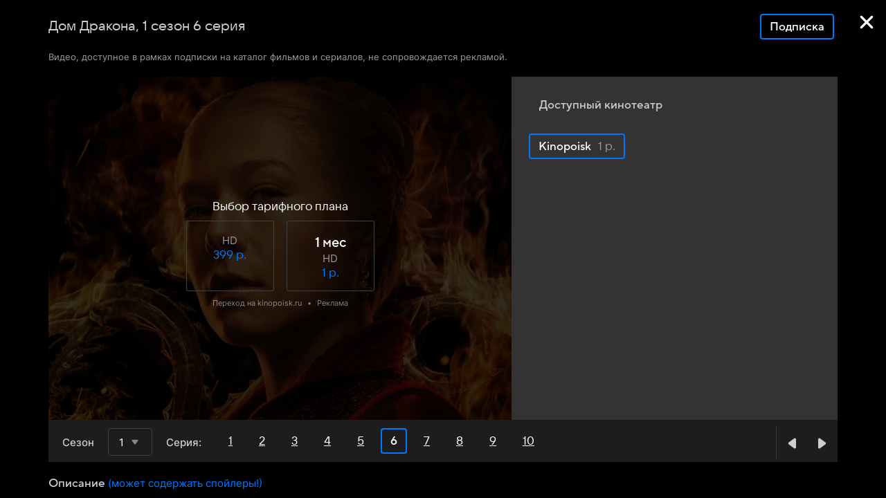

--- FILE ---
content_type: application/javascript
request_url: https://kino.mail.ru/-/7bf23d81/js/cmpld/kino/web/page-series-event-episode.js
body_size: 14906
content:
!function(e,t){if("object"==typeof exports&&"object"==typeof module)module.exports=t();else if("function"==typeof define&&define.amd)define([],t);else{var i=t();for(var s in i)("object"==typeof exports?exports:e)[s]=i[s]}}(self,function(){var e={2987:function(){!function(e,t,i){"use strict";var s,o,r,n,a,l={cssSels:{Main:{filter:".js-select__filter",selectedList:".js-filter_selected_list"},selectedItem:".js-filter_selected_item",selectedItemRemove:".js-filter_selected_item_remove",scrolled:".input__inner"},cssClss:{activeSelectedItem:"tag_selected",controlled:"dropdown_controlled"},Attrs:{value:"data-value"},Templates:{Option:null,selectedItems:function(e){return(e||[]).reduce(function(e,t){return e+'<div class="js-filter_selected_item js-filter_selected_item_remove" data-value="'+(t.value||"")+'">'+t.text+"</div>"},"")}},heightChangeEventName:"documentHeightChange",optionsFilter:function(){function e(e){return e?e.replace(/[^\wа-я]/gi,"").toLowerCase():""}return function(t,i,s){var o;return(t=e(t))?(i||[]).filter(function(i){return i.optimizedText||(i.optimizedText=e(i.text)),-1!==i.optimizedText.indexOf(t)}):(o=-1,s.length?i.reduce(function(e,t){return"optGroupIndex"in t&&t.optGroupIndex!==o&&s[t.optGroupIndex]&&(o=t.optGroupIndex,e.push(s[t.optGroupIndex])),e.push(t),e},[]):Array.from(i))}}()},d=["selectedItemsDrawn"];i.Basic.Constructors.addPlugin("CustomSelect",{_Handlers:{dom:{"input:Main.filter":"_onFilterChange","focus:Main.filter":"_onFocus","click:Main.View":"_onViewClick","click:selectedItemRemove":"_onRemoveClick"},listToggle:function(e){e&&this.drawOptionsList()}},_Init:function(){this._optionsListIsActual=!1,this._filteredItemsSnapshot="",this._filterText="",this.redrawSelectedItems=i.Basic.debounce(this.redrawSelectedItems.bind(this)),this._addEventTypes(d),this._Dropdown.on("toggle",this.onDropdownToggle.bind(this))},onDropdownToggle:function(e){e||this.resetFilter()},resetFilter:function(){this._elems.filter.val(""),this._filterText=""},deselect:function(e){var t=this.getValue(),i=t.indexOf(e);-1!==i&&(t.splice(i,1),this.setValue(t,!0,!0))},drawOptionsList:function(){if(!this._optionsListIsActual){this._optionsListIsActual=!0;var e="",t=this._getActiveOptions().map(function(t){return e+=t.optimizedText,t.jOption});this._filteredItemsSnapshot!==e&&(this._filteredItemsSnapshot=e,0===t.length&&(t=this._getEmptyResultMessage()),this._elems.optionsCont.empty().append(t).trigger(this._opts.heightChangeEventName),this._trigger("listDraw"))}},redrawSelectedItems:function(){var e=this.getSelectedOptions(),t=e.sort(this.sortByChronology.bind(this));this._elems.selectedList.get(0).innerHTML=this._opts.Templates.selectedItems(e),this._elems.selectedItem=null,this._trigger("selectedItemsDrawn",t)},sortByChronology:function(e,t){if("object"!=typeof e||!e.value||!t.value)return!0;var i=this._Value;return i.indexOf(e.value)-i.indexOf(t.value)},setValue:function(e,t,i){return this._super(e,t,i),this.redrawSelectedItems(),this},toggleSelectedItemHighlighting:(s=function(e){var t=this._elems,i=t.scrolled,s=0;if(i||(i=t.parent.find(this._opts.cssSels.scrolled).get(0),t.scrolled=i),e){var o=e.offsetLeft;s=Math.max(0,Math.min(i.scrollWidth-i.offsetWidth,o))}i.style.left=-s+"px"},function(e,t){var i=this._elems,o=this._opts.cssClss,r=o.activeSelectedItem,n=this._getSelectedItems().removeClass(r),a=null;t&&(a=n.eq(e).addClass(r).get(0)),i.parent.toggleClass(o.controlled,t),this._highlightedItemIndex=t?e:null,s.call(this,a)}),_getActiveOptions:function(){return this._opts.optionsFilter(this._filterText,this._Options,this._optGroups)},_getEmptyResultMessage:function(){var e=this._elems.emptyResultMessage;return e||(e=this._opts.Templates.Option()),e},_getSelectedItems:function(){var e=this._elems,t=e.selectedItem;return t||(t=e.selectedList.find(this._opts.cssSels.selectedItem),e.selectedItem=t),t},_initDropdown:function(){return i.Tools.initModule("Dropdown",this._elems.Parent,{cssSels:{Main:{Button:"_"}},cssClss:{showDropdown:this._opts.cssClss.activeView}})},_onFilterChange:function(){var e=this._elems.filter.val().trim();this._filterText!==e&&(this._optionsListIsActual=!1,this._filterText=e,this._State.opened?this.drawOptionsList():this.toggleDropdown(!0))},_onFocus:function(){this._Dropdown&&this._Dropdown.show()},_onKeyPress:function(){},_onKeyDown:(o=null,r=[37,39,27,8,46],n=function(e,t){return e>t?0:e<0?t:e},a=function(){clearTimeout(o),o=null},function(e){var t=e.keyCode;if(-1===r.indexOf(t))return this._super(e);if(null===o){var i=e.target.selectionStart;if(!i){o=setTimeout(a,100);var s=this._highlightedItemIndex||0,l=this._getSelectedItems(),d=l.length-1,p=!0;if(!(d<0)){switch(t){case 37:this.toggleSelectedItemHighlighting(n(s-1,d),!0);break;case 39:0===i&&this._filterText?p=!1:this.toggleSelectedItemHighlighting(n(s+1,d),!0);break;case 27:this.toggleSelectedItemHighlighting(s,!1);break;case 8:i||(this._highlightedItemIndex="number"==typeof this._highlightedItemIndex?this._highlightedItemIndex:d);case 46:"number"==typeof(s=this._highlightedItemIndex)?(this.toggleSelectedItemHighlighting(s,!1),l.eq(s).find(this._opts.cssSels.selectedItemRemove).trigger("click")):p=!1}p&&e.preventDefault()}}}}),_onRemoveClick:function(t){t.preventDefault();var i=this._opts,s=e(t.target).closest(i.cssSels.selectedItem),o=s.attr(i.Attrs.value);s.hasClass(i.cssClss.activeSelectedItem)&&this.toggleSelectedItemHighlighting(this._highlightedItemIndex,!1),this.deselect(o),this._Dropdown.show()},_onViewClick:function(){this._elems.filter.focus()}},l,"Filter")}(window.jQuery||window.$,window,window.ru.mail.cpf)},4794:function(){!function(e,t,i){"use strict";var s=i.Basic.moduleOpts.setParams,o=function(){return Promise.resolve(i.Tools.getTemplate("ct-player.xml"))},r=function(e,t){return o().then(function(i){return i({layout:e,data:t})})};s("PlayerModel",{options:{_Handlers:{}}}),s("PlayerProvidersView",{options:{templates:{providers:function(e){return r("providers",e)},providerTypes:function(e){return r("priceModels",e)}}}}),s("PlayerInfoView",{options:{templates:{description:function(e){return r("description",e)},providerDescription:function(e){return r("providerDescription",e)}}}}),s("PlayerView",{options:{templates:{player:function(e){return r("player",e)}}}}),s("PlayerEpisodesView",{options:{templates:{episodes:function(e){return r("episodes",e)}}}}),s("PlayerEpisodesView.Vkvideo",{options:{canUpdateHistory:!1}}),s("ShowPlayer",{options:{templates:{player:o}}})}(window.jQuery||window.$,window,window.ru.mail.cpf)},5293:function(e,t){function i(e,t){(null==t||t>e.length)&&(t=e.length);for(var i=0,s=Array(t);i<t;i++)s[i]=e[i];return s}Object.defineProperty(t,"__esModule",{value:!0}),t.checkVisibiltyElement=void 0,t.checkVisibiltyElement=function(e,t){if(e){var s=new IntersectionObserver(function(o){for(var r,n=function(e,t){var s="u">typeof Symbol&&e[Symbol.iterator]||e["@@iterator"];if(s)return(s=s.call(e)).next.bind(s);if(Array.isArray(e)||(s=function(e,t){if(e){if("string"==typeof e)return i(e,void 0);var s=({}).toString.call(e).slice(8,-1);return"Object"===s&&e.constructor&&(s=e.constructor.name),"Map"===s||"Set"===s?Array.from(e):"Arguments"===s||/^(?:Ui|I)nt(?:8|16|32)(?:Clamped)?Array$/.test(s)?i(e,void 0):void 0}}(e))){s&&(e=s);var o=0;return function(){return o>=e.length?{done:!0}:{done:!1,value:e[o++]}}}throw TypeError("Invalid attempt to iterate non-iterable instance.\nIn order to be iterable, non-array objects must have a [Symbol.iterator]() method.")}(o);!(r=n()).done;){var a=r.value;a.isIntersecting&&("function"==typeof t&&t(a),s.unobserve(e))}});s.observe(e)}}},6985:function(e,t,i){i(30736),i(2987),i(91585),window.ru.mail.asyncTemplates.prefetch("/bem/web/web.bundles/ct-custom-select-item/ct-custom-select-item.xml.js"),window.ru.mail.asyncTemplates.prefetch("/bem/web/web.bundles/ct-dropdown-item/ct-dropdown-item.xml.js"),window.ru.mail.asyncTemplates.prefetch("/bem/web/web.bundles/ct-sorting-list/ct-sorting-list.xml.js")},10462:function(e,t){Object.defineProperty(t,"__esModule",{value:!0}),t.EVENT_RENDER_PROVIDER_DESCRIPTION=t.EVENT_RENDER_PROVIDERS_LIST=t.EVENT_RENDER_DESCRIPTION=t.EVENT_RECIEVE_DATA=t.EVENT_CHANGE_SEASON=t.EVENT_CHANGE_PROVIDERS_TYPE=t.EVENT_CHANGE_PROVIDER=t.EVENT_CHANGE_LOADING=t.EVENT_CHANGE_EPISODE=void 0,t.EVENT_CHANGE_EPISODE="changeEpisode",t.EVENT_CHANGE_LOADING="loading",t.EVENT_CHANGE_PROVIDER="changeProvider",t.EVENT_CHANGE_PROVIDERS_TYPE="changeProvidersType",t.EVENT_CHANGE_SEASON="changeSeason",t.EVENT_RENDER_DESCRIPTION="descriptionRender",t.EVENT_RENDER_PROVIDERS_LIST="providersListRender",t.EVENT_RENDER_PROVIDER_DESCRIPTION="providerDescriptionRender",t.EVENT_RECIEVE_DATA="receivePlayerData"},13982:function(e,t,i){var s=i(10462);!function(e,t,i,o){"use strict";var r=i.Basic,n={},a=r.Constructors.getView({_Events:[s.EVENT_RENDER_DESCRIPTION,s.EVENT_RENDER_PROVIDER_DESCRIPTION],_Handlers:{model:((o={})[s.EVENT_CHANGE_PROVIDERS_TYPE]="_onProvidersTypeChange",o[s.EVENT_CHANGE_LOADING]="_onLoadingStatusChange",o[s.EVENT_RECIEVE_DATA]="_onReceivePlayerData",o)},_Init:function(e){var t=e.eventInfo;this._state={descriptionVisible:!1,eventInfo:void 0===t?{}:t},this.updateProviderDescription(this._model.getPriceModelType())},updateProviderDescription:function(e){var t=this,i=n[e];(i?Promise.resolve(i):this._opts.templates.providerDescription({type:e}).then(function(t){return n[e]=t,t})).then(function(e){return t._elems.providerDescription.html(e)}).then(function(){return t._trigger(s.EVENT_RENDER_PROVIDER_DESCRIPTION)})},toggleDescription:function(e){var t=this._state;t.descriptionVisible!==e&&(t.descriptionVisible=e,this._elems.description.toggleClass(this._opts.cssClss.hiddenDescription,!e))},_onLoadingStatusChange:function(e){var t=this._opts,i=t.cssClss.loading,s=this._elems.parent;e?s.addClass(i):setTimeout(function(){return s.removeClass(i)},t.loadingOffTimeout)},_onProvidersTypeChange:function(e){this.updateProviderDescription(e)},_onReceivePlayerData:function(e){var t=this,i=this._model._state,o=i.episode,r=i.season,n=this._state.eventInfo,a=e.episode.episode_info;a?(a.episode=o,a.season=r,a.name=n.name,this._opts.templates.description(a).then(function(e){e&&t._elems.description.html(e),t.toggleDescription(!!e)}).then(function(){return t._trigger(s.EVENT_RENDER_DESCRIPTION)})):this.toggleDescription(!1)}},{cssSels:{Main:{freeModeLabel:".js-player_info_free",providerDescription:".js-player_info_type_description",description:".js-player_description"}},cssClss:{freeModeLabelHidden:"hidden",loading:"p-player_loading",hiddenDescription:"hidden"},template:{description:null,providerDescription:null},loadingOffTimeout:300},null,"PlayerInfoView");r.moduleOpts.setParams("PlayerInfoView",{acceptTypes:"PlayerModel"}),t.getNameSpace("Modules",i).PlayerInfoView=a}(window.jQuery||window.$,window,window.ru.mail.cpf)},15024:function(){!function(e,t){"use strict";var i,s,o=(i=function(e){t.tvigle.api.getPlayer(e.id).getModule(t.tvigle.api.modules.APIModules.VIDEO_PLAYER).getDuration(function(t){e.duration=Math.round(t)})},{on_progress:function(e){var t=this._videoParams;isNaN(e=Math.round(e/1e3*100/t.duration))||t.prevProgress===e||this.updateProgress(e)},metadata_received:function(){i(this._videoParams)},playback_start:s=function(){var e=this._videoParams;e.duration||i(e),e.isStarted||(e.isStarted=!0,this.reportEvent("start"))},start:s}),r=function(e){this._params=e,this.eventHandler=this.eventHandler.bind(this)};r.prototype.setParams=function(t){this._videoParams=e.Basic.Extend({},t,{isStarted:!1,progress:[{progress:25,action:"progress25"},{progress:50,action:"progress50"},{progress:75,action:"progress75"}]})},r.prototype.updateProgress=function(e){var t,i=this._videoParams,s=i.progress;i.prevProgress=e,s.length&&(i.progress=s.filter(function(i){var s=i.progress<=e;return s&&(t=i.action),!s}),t&&this.reportEvent(t))},r.prototype.reportEvent=function(t){var i={key:this._videoParams.key,action:t},s=e.Types.String.Url.addParams(i,this._params.apiUrl);document.createElement("img").src=s},r.prototype.eventHandler=function(e){var t=e.name;"function"==typeof o[t]&&o[t].apply(this,e.args)},r.prototype.onLoaded=function(){},t.getNameSpace("ru.mail.kino.modules").TviglePlayerProxy=r}(window.ru.mail.cpf,window)},25643:function(e,t){Object.defineProperty(t,"__esModule",{value:!0}),t.updateDWHBaseParams=t.hitDWHEvent=t.getDWHLogger=t.attachChildrenToDWH=void 0;var i,s=t.getDWHLogger=function(){return"u">typeof window?window.DWHLogger:null};i=function(e,t){e.attachChildren(t)},t.attachChildrenToDWH=function(){var e=s();if(e){for(var t=arguments.length,o=Array(t),r=0;r<t;r++)o[r]=arguments[r];return i.call.apply(i,[null,e].concat(o))}console.error("Нет экземпляра DWHLogger")},t.hitDWHEvent=function(e){var t=s();t&&t.hitEvent(e)},t.updateDWHBaseParams=function(e){var t=s();t&&t.updateBaseParams(e)}},26881:function(e,t,i){i(99030),i(49162),i(67456),i(13982),i(95868),i(15024),i(80034),i(4794),i(29007),i(49936)},29007:function(){!function(e,t,i){"use strict";i.Basic.moduleOpts.setParams("ShowPlayer",{options:{api:{staticParams:{autoplay:1}}}})}(window.jQuery||window.$,window,window.ru.mail.cpf)},30736:function(){!function(e,t,i){"use strict";var s,o,r=i.Basic,n=r.typeOf,a=i.Types.Array,l=Array.prototype,d=i.Tools.Forms.Select.createSelect,p=i.Tools.initModule,c="CustomSelect",u=["value","text","index","selected","disabled"],_=u.slice(3).concat("inOptgroup"),h=r.Constructors.getView(function(){function i(e,t){return n(e,"array")?e.indexOf(t)>-1:t==e}function s(){var e=this._opts.Attrs.Select,t=this._elems.Select,i=t.get(0),s={disabled:i.disabled,multiple:i.multiple};for(var o in this._Properties=s,e)e.hasOwnProperty(o)&&e[o]&&(s[o]=t.attr(e[o]));this._Dropdown.Disable(s.disabled)}function r(e){var t=this._opts.cssClss.optionProps;_.forEach(function(i){t[i]&&e.jOption.toggleClass(t[i],e[i])})}function c(e,t,i){var s,o=this._Value,a=this._Properties.multiple,d=e.value,p=n(t,"boolean")?!t:e.selected;if(i=!1!==i,!e.disabled){var c=r.bind(this);p?a&&(s=o.indexOf(d))>-1&&o.length>1?o.splice(s,1):this._Value=null:(a?o=null!==o?l.concat.call(o,d):[d]:(this.getSelectedOptions().forEach(function(e){e.selected=!1,c(e)}),o=d),this._Value=o),e.selected=e.elOption.selected=!p,c(e),!0!==t&&this.render(),i&&this._trigger("change",e)}}function h(e,t){var i,s,o=n(e),r=n(t),l="array"===o,d=r===o;return d?d=l?a.isEqual(e,t):e==t:(l||"array"===r)&&(l?(i=e,s=t):(i=t,s=e),d=1===i.length&&i.indexOf(s)>-1),d}function g(){this.setValue(this.getValue())}function v(t){var i=this._opts,s=e(t.target).closest(i.cssSels.optElem).attr(i.Attrs.optIndex);i.preventChangeEvent&&t.preventDefault(),isNaN(s)||this.toggleOption(s)}function f(e){if(this._State.opened=e,e&&!this._elems.Options.parent().length){var t=this.getSelectedOptions();this.drawOptionsList(),t.length&&this.highlightOption(t[0],!0)}this._toggleKeyboardHandlers(e),this._trigger("listToggle",e)}function m(){var e=this._State;e.typeInTimer=null,e.typeIn=""}var E,y,T=function(t,i){var s,o,r,a=i.cssSels.optText,l=i.Templates.Option,d=!1;return n(l,"function")?r=l(t):(d=!0,r=l),s=e(r),(o=a?s.find(a):s).length||(o=s),t.$option=s,t.$text=o,t.jOption=s,t.jText=o,d&&o.text(t.text),s};return{_Events:["draw","change","listDraw","listToggle","typeIn","scrollChange","select","optionsCreated"],_Handlers:{dom:{"change:Main.Select":g}},_Init:function(){var t=this._elems;this._Options=[],this._Value=null,this._State={opened:!1,typeIn:"",typeInTimer:null,highlighted:-1},this._onKeyPress=this._onKeyPress.bind(this),this._onKeyDown=this._onKeyDown.bind(this),t.Select.hide(),this._Dropdown=this._initDropdown(),this._Dropdown.on("toggle",f.bind(this)),s.call(this),this._opts.preventChangeInit?this._createOptions(!1,t.Select.val()):this._createOptions(),this.render(),this._trigger("draw"),t.optionsCont.on(this._opts.changeEvent,v.bind(this)),e(g.bind(this))},addOptions:function(e){var t=this._elems.Select,s=this._Value;return d(e,function(e){var t=e;return n(e,"string")&&(t={text:e,value:e}),t.selected=t.defaultSelected=i(s,t.value),t},t.get(0)),this._Value=null,this._createOptions(!0,s),this.render(),h(this._Value,s)||t.trigger("change"),this},disable:function(e){var t=this._Properties,i=this._elems.Select.get(0);return"boolean"!=typeof e&&(e=!0),t!==e&&(t.disabled=i.disabled=e,this._Dropdown.Disable(e),this.render()),this},Disable:function(){return this.disable.apply(this,Array.from(arguments))},highlightOption:function(e,t){var i=this._State;if(!e){i.highlighted=-1;return}if(i.opened){i.highlighted=e.index;var s=this._opts.cssClss.optionProps,o=this._elems,r=o.optionsCont,n=s.highlighted||s.selected,a=r.get(0),l=e.$option.get(0);o.Options.removeClass(n),n&&e.$option.addClass(n);var d=l.offsetTop,p=l.offsetHeight,c=a.offsetHeight,u=a.scrollTop,_=d+p>u+c;(a.scrollHeight>c&&_||d<u)&&(!0!==t&&_&&(d-=c-p),r.scrollTop(d),this._trigger("scrollChange",d),e.$option.trigger("scrollChange"))}},getSelectedOptions:function(){return(this._Options||[]).filter(function(e){return e.selected})},drawOptionsList:function(){var e=this._elems;e.optionsCont.html(e.Options),this._trigger("listDraw")},toggleOption:function(e){var t=this._Properties.multiple,i=this._Options[e];return i&&!i.disabled&&((t||!i.selected)&&(c.call(this,i),this._elems.Select.trigger("change")),t||this.toggleDropdown(!1),this._State.highlighted=e),this},toggleOptState:function(e,t,s,o){var a,l,d,p=this._Options,u=this._Properties.multiple,_=n(e,"function"),h=!n(t,"boolean"),g=null==s,v=_?e:null,f=!1,m=!1,E=null;o=!1!==o;for(var y=0;y<p.length;y++)d=(a=p[y]).value,(l=_?v.call(this,a):i(e,d)?!(h?a.disabled:t):a.disabled)||null!==E||!g||(E=y),a.disabled!=l&&(f=!0,a.disabled=a.elOption.disabled=l,!0===l&&a.selected&&(m=!0,u&&c.call(this,a,!1,o)),r.call(this,a));return u||!m||isNaN(E)||c.call(this,p[E],!0,o),f&&(m&&o&&this._elems.Select.trigger("change"),this.render()),this},toggleDropdown:function(e){return this._Dropdown.Toggle(e),this},setValue:function(e,t,s){var o,r,n=this._State,a=this._Options,l=!1,d=!1;if(s=!1!==s,Array.isArray(e)&&1===e.length&&(e=e.shift()),!h(e,this._Value)){for(var p=0;p<a.length;p++)r=(o=a[p]).selected,i(e,o.value)?(l=!0,c.call(this,o,!0,s),n.highlighted=p,r||(d=!0)):t&&r&&(c.call(this,o,!1,s),d=!0,l=!0);l&&(d&&s&&this._elems.Select.trigger("change"),this.render())}return this},getValue:function(){return this._elems.Select.val()},setOptions:function(e){var t=this._elems;return t.Options=null,t.Select.empty(),this.addOptions(e),this},refresh:function(){return this._elems.Options=null,this._elems.optionsCont.empty(),s.call(this),this._createOptions(),this.render(),this},render:function(){var e=this._Properties,t=e.defText,i=this._elems,s=this._opts.cssClss.disabledView;null!==this._Value&&!(t&&""===this._Value)&&((t=e.selText)||(t=this.getSelectedOptions().map(function(e){return e.text}).join(", "))),i.viewText&&i.viewText.text(t||""),s&&i.View.toggleClass(s,e.disabled)},_createOptions:function(t,s){var o=this._elems,a=this._opts,l=a.Attrs.selectableOptGroup,p=this._State,_=o.Select.get(0),h=o.Options,g=!(h&&h.length>0),v=this._Options=[],f=this._optGroups=[],m=[],E=null;n(a.processOptions,"function")&&a.processOptions.call(this,_),Array.from(_.options).forEach(function(e,t){var i,s,o=e.parentNode,r=o!==_,n={elOption:e,inOptgroup:r};if(r&&E!==o){var p=(E=o).getAttribute(l.value);if(p){var c=E.hasAttribute&&E.hasAttribute(l.selected)||null!==_.getAttribute(l.selected);(s=d([{text:o.label,value:p,selected:c}]).options[0]).parentNode.removeChild(s),s.selected=s.defaultSelected=c,E.insertBefore(s,e),e=s,n.inOptgroup=!1}else if(g){var y={text:o.label,disabled:!0,isOptGroupHead:!0};T(y,a),m.push(y.$option.addClass(a.cssClss.optgroupHead).get(0)),f.push(y)}}n.isOptGroupHead=!!s,n.optGroupIndex=f.length-1,v.push(n),u.forEach(function(t){n[t]=e[t]}),g||(i=h.eq(t)),i&&i.length?(n.$option=i,n.jOption=i):(i=T(n,a),m.push(i.get(0))),i.attr(a.Attrs.optIndex,n.index),n.isOptGroupHead&&i.addClass(a.cssClss.optgroupHeadSelectable)}),v.forEach((function(e,t){e.elOption.selected?(p.highlighted=t,c.call(this,e,!0,!(void 0!==s&&i(e.value,s)))):r.call(this,e)}).bind(this)),m.length>0&&(o.Options=h?e(h.toArray().concat(m)):e(m)),g&&(!0===t||!a.deferDraw)&&this.drawOptionsList(),0===v.length&&this.Disable(),this._trigger("optionsCreated",this._Options)},_getActiveOptions:function(){return this._Options},_getOptionByValue:function(e){var t=null;return this._Options.some(function(i){var s=i.value===e;return s&&(t=i),s}),t},_initDropdown:function(){return p("Dropdown",this._elems.Parent,{cssSels:{Main:{Button:this._opts.cssSels.Main.View}},cssClss:{showDropdown:this._opts.cssClss.activeView}})},_onKeyDown:(E=[38,40,13],y=function(e,t,i){i="number"==typeof i?i:this._State.highlighted;var s=e[0]||null,o=-1!==i?this._Options[i]:null,r=o?e.indexOf(o):-1;if(-1!==r){var n=t?r+1:r-1,a=e.length-1;s=e[n=n<0?a:n>a?0:n]}return s},function(e){var t=this._State,i=e.keyCode;if(t.opened&&-1!==E.indexOf(i)){e.preventDefault();var s=t.highlighted,o=38===i,r=this._getActiveOptions();if(o||40===i){if(null!==t.typeInTimer)return;t.typeInTimer=setTimeout(m.bind(this),70);var n=y.call(this,r,!o);n&&(this.highlightOption(n),this._trigger("typeIn",n))}else 13===i&&s>-1&&-1!==r.indexOf(this._Options[s])&&this.toggleOption(s)}}),_onKeyPress:function(e){var t,i=this._State,s=String.fromCharCode(e.keyCode||e.charCode);if(i.opened&&s){i.typeIn+=s;var o=this._Options,r=i.typeIn;clearTimeout(i.typeInTimer),i.typeInTimer=setTimeout(m.bind(this),400);for(var n=0;n<o.length&&0!==(t=o[n]).text.toLowerCase().indexOf(r);n++)t=null;this.highlightOption(t,!0),t?(this._trigger("typeIn",t),i.highlighted=n):m.call(this)}},_toggleKeyboardHandlers:function(i){var s=this._State;if("boolean"==typeof i&&s.areHandlersAdded!==i){s.areHandlersAdded=i,o||(o=e(t.document));var r=i?"on":"off";o[r]("keypress",this._onKeyPress),o[r]("keydown",this._onKeyDown)}}}}(),{cssSels:{Main:{Select:"select",View:"",viewText:"",Dropdown:"",optionsCont:"",Options:""},optElem:"",optText:""},cssClss:{optionProps:{disabled:"",selected:"",highlighted:"",inOptgroup:""},optgroupHead:"",optgroupHeadSelectable:"",disabledView:"",activeView:""},Templates:{Option:"<div></div>"},Attrs:{Select:{defText:"data-default",selText:"data-selected"},selectableOptGroup:{selected:"data-selected",value:"data-value"},optIndex:"data-optidx",selectedGroup:"data-selected",groupValue:"data-value"},changeEvent:"click",preventChangeEvent:!0,preventChangeInit:!1,processOptions:null,deferDraw:!0},null,c);i.Modules.CustomSelect=h,i.Modules.customSelect=h,e.fn.goCustomSelect=(t.DEBUG&&t.console.warn("Обнаружено старое подключение компонента.				Необходимо срочно сменить его на обычное, так как скоро старое перестанет работать"),s="cSelectObj",function(t){return this.each(function(){var i=e(this),o=i.data(c)||i.data(s);o instanceof h||(o=h(t,e(this)),i.data(c,o),i.data(s,o))})})}(window.jQuery,window,window.ru.mail.cpf)},30837:function(e,t){Object.defineProperty(t,"__esModule",{value:!0}),t.removeFromCache=t.getFromCache=t.addToCache=void 0;var i,s={},o=function(e){if(void 0===e&&(e=""),"string"==typeof e)return e;var t=e,i=t.url,s=t.data,o=void 0===s?{}:s;return(void 0===i?"":i)+"_"+Object.keys(o).sort().reduce(function(e,t){return""+e+(e?"&":"")+t+"="+o[t]},"")};t.addToCache=function(e,t){return s[o(e)]=t},t.getFromCache=function(e){return s[o(e)]},t.removeFromCache=function(e){"function"==typeof e?Object.keys(s).filter(e).forEach(function(e){return s[e]=i}):s[o(e)]=i}},33308:function(e,t){"use strict";var i,s,o;Object.defineProperty(t,"__esModule",{value:!0}),t.RB_DWH_JSON_RE=t.RB_DWH_JSON_PLACEHOLDER=t.DWH_EVENTS=t.DWH_CUSTOM_PARAMS=t.DWH_CUSTOM_ATTRS=t.DWH_ADDITIONAL_PARAMS=t.DWH_PARAMS_BY_ATTRS=t.DWH_DEFAULT=t.IFRAME_CHECK_TIMEOUT=t.IFRAME_POST_MESSAGE_CLICK_TYPE=t.RADAR_KEY=void 0,t.RADAR_KEY="media_dwh",t.IFRAME_POST_MESSAGE_CLICK_TYPE="mrg-iframe-click",t.IFRAME_CHECK_TIMEOUT=3e3,t.DWH_DEFAULT={platform:0,banner_id:0,element_type:"none",location:"none",entity_id:0,entity_type:"other",url:"",exp_id:null,is_empty:0},t.DWH_PARAMS_BY_ATTRS={element_type:"data-logger"},(t.DWH_ADDITIONAL_PARAMS||(t.DWH_ADDITIONAL_PARAMS={})).ASYNC_TARGET="async_target",(i=t.DWH_CUSTOM_ATTRS||(t.DWH_CUSTOM_ATTRS={})).PAGE_BLOCK_TYPE_ATTR="data-page-block-type",i.PARTNER_CID_ATTR="data-partner-cid",(s=t.DWH_CUSTOM_PARAMS||(t.DWH_CUSTOM_PARAMS={})).PAGE_BLOCK_TYPE_PARAM="page_block_type",s.PARTNER_CID_PARAM="partner_cid",(o=t.DWH_EVENTS||(t.DWH_EVENTS={})).PAGE_OPEN="page_open",o.ELEMENT_EXISTS="element_exists",o.ELEMENT_VISIBLE="element_visible",o.ELEMENT_CLICK="element_click",o.TIME_SPENT="timespent",t.RB_DWH_JSON_PLACEHOLDER="RB-MEDIA-DWH-JSON:",t.RB_DWH_JSON_RE=RegExp("\x3c!--"+t.RB_DWH_JSON_PLACEHOLDER+"([\\s\\S]*?)--\x3e")},43121:function(e,t){Object.defineProperty(t,"__esModule",{value:!0}),t.hitCounter=t.createHitCounter=void 0;var i=t.hitCounter=function(e,t){void 0===t&&(t="d"),new Image().src="//rs.mail.ru/"+t+e+".gif?rnd="+Math.round(1e11*Math.random())};t.createHitCounter=function(e,t){return i(e,t)}},49162:function(e,t,i){var s=i(25643),o=i(10462);!function(e,t,i,r){"use strict";var n=i.Basic,a=0,l=n.Constructors.getView({_Handlers:{model:((r={})[o.EVENT_RECIEVE_DATA]="_onPlayerDataRecieved",r)},_Init:function(e){var t=e.eventInfo;e.isTvigle&&this._createTviglePlayer(),this._state={eventInfo:t}},_onPlayerDataRecieved:function(e){var t=this;Object.assign(e,this._state),this._opts.templates.player(e).then(function(i){t._elems.container.html(i),(0,s.attachChildrenToDWH)({root:t._elems.parent.get(0)}),e.isTvigle&&t._createTviglePlayer()})},_createTviglePlayer:function(){var e=this._opts.cssSels,i=this._elems.container.find(e.Main.tviglePlayer);i.length&&this._model.getTvigleProxy().then(function(s){var o="tviglePlayer_"+a++,r=i.find(e.tvigleKey),n=r.val();r.remove(),i.prop("id",o),s.setParams({id:o,key:n}),t.tvigle.createPlayers(null,o)},function(e){return t.console.error(e)})}},{cssSels:{Main:{container:".js-player_player",tviglePlayer:".TviglePlayer"},tvigleKey:"param[name=kinomailkey]"},templates:{player:null}},null,"PlayerView");n.moduleOpts.setParams("PlayerView",{acceptTypes:"PlayerModel"}),t.getNameSpace("Modules",i).PlayerView=l}(window.jQuery||window.$,window,window.ru.mail.cpf)},49936:function(e,t,i){var s=i(33308),o=i(25643),r=i(5293),n="HitCounterGoal",a=window.ru.mail.cpf,l=a.Basic,d=l.Constructors,p=l.moduleOpts.setParams,c=a.Tools.Counters.hitEvent,u=d.getView({_Handlers:{"dom:click:button":"_onButtonClick"},_fireCounter:function(e){void 0===e&&(e="");var t=this._opts.counterId;t&&!(e.length<3)&&c("topmail",{id:t,type:"reachGoal",goal:e})},_getGoalString:function(e,t){return void 0===e&&(e=""),void 0===t&&(t="0"),e=e.toLowerCase(),(t=t.replace(/\D+/g,""))||(t="0"),e+"_"+t},_fireCounterDwh:function(e,t){var i=e.currentTarget||e.target,r=this._opts.attrs,n=r.providerName,a=r.pageBlockType,l=i.getAttribute(n),d=i.getAttribute(a);(0,o.hitDWHEvent)({type:s.DWH_EVENTS[t],params:{page_block_type:d,partner_cid:l}})},_onButtonClick:function(e){var t=e.currentTarget,i=this._opts.attrs;if("dwh"===t.getAttribute(i.loggerType))this._fireCounterDwh(e,"ELEMENT_CLICK");else{var s=t.getAttribute(i.price),o=t.getAttribute(i.providerName),r=this._getGoalString(o,s);this._fireCounter(r)}},_onButtonVisible:function(e){this._fireCounterDwh(e,"ELEMENT_VISIBLE")},_observeButtons:function(e){var t=this;e.forEach(function(e){(0,r.checkVisibiltyElement)(e,t._onButtonVisible.bind(t))})},_Init:function(){var e=this._elems.parent,t=this._opts,i=t.attrs,s=t.cssSels,o=e.get(0).querySelectorAll(s.button+"["+i.observe+"='1']");o.length&&this._observeButtons(o)}},{attrs:{loggerType:"data-logger-type",observe:"data-observe",pageBlockType:"data-page-block-type",price:"data-price",providerName:"data-provider-name"},cssSels:{button:".js-hit-counter-goal__button"},counterId:null},null,n);p(n,{paramAttrs:{counterId:"data-counter-id"}}),window.getNameSpace("Modules",window.ru.mail.cpf)[n]=u},57376:function(e,t){Object.defineProperty(t,"__esModule",{value:!0}),t.getEventTypeByRubricId=t.getAbsoluteUrl=void 0;var i={kino:'meta[property="domain:kino"]',tv:'meta[property="domain:tv"]'},s={},o={},r=function(e){var t=s[e];if(!t){var o=document.querySelector(i[e]);s[e]=t=o&&o.content}return t};t.getAbsoluteUrl=function(e,t){var i=e+"_"+t,s=o[i];return s||(s="//"+r(e)+(0!==t.indexOf("/")?"/":"")+t,o[i]=s),s},t.getEventTypeByRubricId=function(e){var t=e+"";return"1"===t?"movie":"11"===t?"series":"13"===t?"tvshow":""}},67456:function(e,t,i){var s=i(10462);!function(e,t,i,o,r){"use strict";var n=i.Basic,a="providersCont",l="providersType",d="providerTypesCont",p={cssSels:((o={})[a]=".js-player_providers_list",o[l]=".js-player_provider_type",o[d]=".js-player_provider_types_list",o.provider=".js-player_provider",o),cssClss:{activeProvider:"filter__item_active",activeProvidersType:"filter__item_active"},attrs:{providerId:"data-id",providersType:"data-type"},templates:{providers:null,providerTypes:null}},c=n.Constructors.getView({_Events:[s.EVENT_RENDER_PROVIDERS_LIST],_Handlers:{dom:{"click:providersType":"_onProvidersTypeClick","click:provider":"_onProviderClick","change:provider":"_onProviderChange"},model:((r={})[s.EVENT_CHANGE_PROVIDER]="_onProviderChangeByModel",r[s.EVENT_CHANGE_PROVIDERS_TYPE]="_onProvidersTypeChange",r[s.EVENT_RECIEVE_DATA]="_onReceivePlayerData",r)},_Init:function(){this._state={}},highlightControlById:function(e,t){if(e){var i,s,o,r=this._opts,n=this._elems;t?(n.providers||(n.providers=this._getElement(a).find(r.cssSels.provider)),i=n.providers,s=r.cssClss.activeProvider,o=r.attrs.providerId):(i=this._getElement(l),s=r.cssClss.activeProvidersType,o=r.attrs.providersType),s&&i.removeClass(s).filter("["+o+'="'+e+'"]').addClass(s)}},_onProviderClick:function(e){var t=e.currentTarget.getAttribute(this._opts.attrs.providerId);t&&this._model.setProvider(t),e.preventDefault()},_onProviderChange:function(e){var t=e.currentTarget.value;t&&this._model.setProvider(t)},_onProvidersTypeClick:function(e){var t=e.currentTarget.getAttribute(this._opts.attrs.providersType);t&&this._model.setProvidersType(t),e.preventDefault()},_onProviderChangeByModel:function(e){var t=this;(this._providersRenderPromise||Promise.resolve()).then(function(){return t.highlightControlById(e,!0)})},_onProvidersTypeChange:function(e){var t=this._state.priceModelsTotal;void 0===t&&(t=this._model.getPriceModels().length,this._state.priceModelsTotal=t),this._renderProviders(e),this.highlightControlById(e)},_onReceivePlayerData:function(e){var t=this;e.wasProvidersChanged&&(this._opts.templates.providerTypes({priceModels:this._model.getPriceModels()}).then(function(e){t._elems[l]=null,t._getElement(d).html(e)}),this._renderProviders())},_renderProviders:function(){var e=this,t=this._model,i=t.getPriceModelType(),o={priceType:i,priceModelsTotal:t.getPriceModels().length,providers:t.getProvidersByType(i)};this._providersRenderPromise=this._opts.templates.providers(o).then(function(t){e._elems.providers=null,e._getElement(a).html(t),e._providersRenderPromise=null}).then(function(){return e._trigger(s.EVENT_RENDER_PROVIDERS_LIST)})}},p,null,"PlayerProvidersView");n.moduleOpts.setParams("PlayerProvidersView",{acceptTypes:"PlayerModel"}),t.getNameSpace("Modules",i).PlayerProvidersView=c}(window.jQuery||window.$,window,window.ru.mail.cpf)},80034:function(e,t,i){var s=i(30837),o=i(57376);!function(e,t,i){"use strict";var r=i.Basic,n=r.getByPath,a=i.Types.String.Url.addParams,l="_pageUrl_"+Math.round(1e11*Math.random()),d=function(e){var t=e.defaultEpisode,i=n("seasons."+e.defaultSeason+".episodes."+t+".episode_id",e)||t,s="",r="";return e.video_by_price_model.some(function(e){var t=!!e.checked;return t&&(r=e.price_model,e.data.some(function(e){var t=e.checked;return t&&(s=e.provider.id),t})),t}),{url:(0,o.getAbsoluteUrl)("kino",e.apiUrl),data:{eid:i,pid:s,pm:r}}},p=function(e){void 0===e&&(e=""),t.location.hash=e},c=r.Constructors.getView({_Handlers:{"dom:click:playButton":"_onButtonClick"},getVideoParams:function(e){if(!e)throw TypeError("button should be an HTMLElement");var t=e._videoParams;if(!t){if(!(t=JSON.parse(e.getAttribute(this._opts.attrs.playerParams)||null))||!t.eid)throw Error("eid is required for the video player");e._videoParams=t}return t},getPlayerData:function(e){var t=this._opts,i=t.api,r=i.url,n=i.staticParams,l=Object.assign({},n,e),p=(0,o.getAbsoluteUrl)("kino",a(l,r)),c=(0,s.getFromCache)(p);return c?Promise.resolve(c):fetch(p).then(function(e){return e.json()}).then(function(e){var i=t.processData(e);(0,s.addToCache)(p,i);var o=i.apiUrl,r=i.most_prior_player,a=i.video_by_price_model,l=i.episode_info,c=i.defaultEpisode,u=i.defaultSeason,_=d(i);return Object.assign(_.data,n),(0,s.addToCache)(_,{apiUrl:o,defaultEpisode:c,defaultSeason:u,episode_info:l,most_prior_player:r,video_by_price_model:a}),i})},show:function(e){var s=e.eid;if(!s)throw Error("videoParams.eid is required");var o=this._opts,n=this._popups;if(n[s])return void n[s].show();var a=Promise.all([this.getPlayerData(e),o.templates.player()]).then(function(e){var o=e[0],r=e[1],a=n[s]._elems.parent;a.html(r(o.template)),t.requestAnimationFrame(function(){i.Tools.initModules(a,o.init.options,o.init.data)})}),d=o.canUpdateHistory,c=o.cssSels,u=c.player,_=c.playerCont,h=o.hashKeys.autoplay,g={_Handlers:{show:function(){var e=t.location.href.replace(h,"");this[l]=e,p(h)},hide:function(){var e=this;if(this._elems.parent.find(_).get(0).innerHTML="",this.once("show",function(){e._elems.parent.find(u).data("PlayerModel").activate()}),d){var i=t.history,s=t.document;i&&i.replaceState(null,s.title,this[l])}p()}},templates:{parent:function(){return"<div />"}}};r.Extend(!0,g,o.popupOpts);var v=i.Tools.initModule(o.popupModuleName,null,g);n[s]=v,v.show(a)},_Init:function(){this._popups={};var e=this._opts,t=e.cssSels,i=e.hashKeys;if(e.autoShowOn||document.location.hash===i.autoplay){var s=this._elems.parent.find(t.playerButtonAutoplay);s.length&&this.show(this.getVideoParams(s.get(0)))}},_onButtonClick:function(e){e.preventDefault(),this.show(this.getVideoParams(e.currentTarget))}},{cssSels:{playButton:".js-player_play",player:".js-player",playerButtonAutoplay:".js-player_autoplay",playerCont:".js-player_player"},attrs:{playerParams:"data-player"},templates:{player:null},api:{url:"/ajax/event_player/",staticParams:{}},canUpdateHistory:!0,autoShowOn:!1,processData:function(e){var t=e.online_video_episodes,i=e.event_info,s=t.default_episode_data,r=s.video_by_price_model,a=t.default_episode,l=t.default_season,d=t.get_episode_ajax_url,p=t.seasons,c=void 0===p?null:p;return{template:{layout:"popup",data:{episodes:t,eventType:(0,o.getEventTypeByRubricId)(i.main_rubric_id),name:i.name,namingConfig:"",priceModels:r,url:(0,o.getAbsoluteUrl)("kino",i.url)}},init:{data:{PlayerModel:{currentEpisode:a,currentSeason:l,priceModels:r,rubricId:i.main_rubric_id,seasons:c},PlayerView:{eventInfo:i,isTvigle:!!n("most_prior_player.tariff.0.data.0.player.istvigle",s)}},options:{PlayerModel:{api:{getEpisode:d}}}},video_by_price_model:r,most_prior_player:s.most_prior_player,episode_info:s.episode_info||{},defaultEpisode:a,defaultSeason:l,apiUrl:d,seasons:c}},popupModuleName:"Popup.player",popupOpts:{},hashKeys:{autoplay:"#watch"}},null,"ShowPlayer");t.getNameSpace("Modules",i).ShowPlayer=c}(window.jQuery||window.$,window,window.ru.mail.cpf)},91585:function(e,t,i){var s=i(43121),o=window.ru.mail.cpf,r=o.Basic.moduleOpts.setParams,n=o.Tools,a=n.getTemplate,l=n.initModules,d=n.PubSub,p=a("ct-dropdown-item.xml"),c=function(e){return'<div class="tag tag_close js-filter_selected_item margin_left_10" data-value="'+(e.value||"")+'">\n      <span class="tag__inner">\n        <span class="tag__close js-filter_selected_item_remove">\xd7</span>\n        <span class="tag__text">'+e.text+"</span>\n      </span>\n    </div>"};r("CustomSelect",{options:{_plugins:null,cssSels:{Main:{View:".js-select__selected",viewText:".js-select__selected__option",Dropdown:".js-select__options",Options:".js-select__options__item",optionsCont:".js-select__options__list"},optElem:".js-select__item"},cssClss:{optionProps:{disabled:"input__data__value_disabled",inOptgroup:"input__data__value_in-group",selected:"suggest__item_active"},optgroupHead:"input__data__value input__data__value_title input__data__value_title-disabled",optgroupHeadSelectable:"input__data__value input__data__value_title",disabledView:"dropdown__field_disabled",activeView:"dropdown_active"},Templates:{Option:a("ct-custom-select-item.xml"),tag:c}}}),r("CustomSelect.Year",{options:{Templates:{Option:p}}}),r("CustomSelect.seasons",{options:{cssSels:{Main:{Options:".js-select__item"}},Templates:{Option:null,tag:null}}}),r("CustomSelect.seriesSwitch",{options:{_plugins:null,Templates:{Option:p},_Handlers:{listToggle:function(e){e&&l(this._elems.Parent,null,null,{cssSels:{module:".js-select__options"}})}}}}),r("CustomSelect.Notification.Phone",{options:{_plugins:null,Templates:{Option:p}}}),r("CustomSelect.Filter",{options:{_plugins:["Filter"],cssClss:{optionProps:{selected:"active",highlighted:"suggest__item_active"}},Templates:{selectedItems:function(e){return(e||[]).reduce(function(e,t){return e+c(t)},"")}},_Handlers:{change:function(e){var t=this.getValue()?"":this._defaultFilterPlaceholder;this._elems.filter.attr("placeholder",t),e.$checkbox&&e.$checkbox.prop("checked",e.selected)},init:function(){var e=this._elems.filter;this._defaultFilterPlaceholder=e.attr("data-placeholder")||e.attr("placeholder")},optionsCreated:function(e){e.forEach(function(e){e.$checkbox=e.$option.find(":checkbox")})}}}}),r("CustomSelect.Filter.duration",{options:{Templates:{selectedItems:function(e){return e.reduce(function(e,t){return e+c({text:t.text.split(" (")[0],value:t.value})},"")}}}}),r("CustomSelect.Sorting",{options:{cssClss:{optionProps:{selected:"suggest__item_active",disabled:"hidden"},activeView:"tooltip_shown"},Templates:{Option:a("ct-sorting-list.xml")},preventChangeInit:!0,_Handlers:{change:function(e){var t=this._elems.parent,i=e.index,o=t.attr("data-counter-id"),r=o&&o.split(",")[i];r&&(0,s.hitCounter)(r,"sb"),this._opts.allowRedirectOnChange&&e.value&&(window.location=e.value)},optionsCreated:function(e){e.forEach(function(e){return e.text="по "+e.text,e})}}}}),r("CustomSelect.Sorting.UrlParameter",{options:{allowRedirectOnChange:!0}}),r("CustomSelect.Sorting.CinemaSearch",{options:{cssClss:{optionProps:{disabled:"hidden"}},_Handlers:{init:function(){var e=this;d.subscribe("cinemasearch.show.distance",function(){e.toggleOptState("distance",!0)})}}}}),r("CustomSelect.Sorting.AsyncList",{options:{pubsubMessage:{init:"sorting.init",change:"sorting.change"},_Handlers:{init:function(){var e=this._Options.filter(function(e){return e.elOption.selected});d.publish(this._opts.pubsubMessage.init,e[0])},change:function(e){d.publish(this._opts.pubsubMessage.change,e)}}}})},95868:function(e,t,i){var s=i(10462);!function(e,t,i,o,r){"use strict";var n=i.Basic,a={},l="PlayerEpisodesView",d="episodesCont",p={canUpdateHistory:!0,cssSels:((o={})[d]=".js-player_episodes",o.episode=".js-player_episode",o.seasons=".js-player_seasons",o.episodesView=".js-player_episodes_view",o.titleEpisodeNum=".js-player_title-episode-num",o.titleSeasonNum=".js-player_title-season-num",o),cssClss:{activeEpisode:"filter__item_active"},attrs:{episodeNumber:"data-episode"},templates:{episodes:null},episodesViewName:"Slider"},c=n.Constructors.getView({_Handlers:{dom:{"click:episode":"_onEpisodeClick","change:episode":"_onEpisodeSelect","change:seasons":"_onSeasonSelected"},model:((r={})[s.EVENT_CHANGE_EPISODE]="_onEpisodeChanged",r[s.EVENT_CHANGE_SEASON]="_onSeasonChange",r[s.EVENT_RECIEVE_DATA]="_onPlayerDataRecieved",r)},_Init:function(){var e=t.location,i=e.href,s=e.origin;this._lastUrl=i.split(s)[1],this._updateUrl=n.debounce(this._updateUrl.bind(this))},_highlightEpisode:function(e){var t=this._elems,i=this._opts.episodesViewName;if("Slider"===i){var s=this._opts,o=s.attrs,r=s.cssClss.activeEpisode,n=s.cssSels,a=t.episodes;a||(t.episodes=a=this._getElement(d).find(n.episode)),a.removeClass(r),a.filter("["+o.episodeNumber+'="'+e+'"]').addClass(r)}else if("SimpleSelect"===i){var l=this._getEpisodesView();l&&l.value(e)}},_getEpisodesView:function(){var e=this._opts,t=this._episodesView;return void 0===t&&(t=this._getElement(d).closest(e.cssSels.episodesView).data(e.episodesViewName),this._episodesView=t||null),t},_updateTitle:function(e){var t=e.season,i=e.episode,s=this._opts.cssSels,o=this._elems,r=o.titleEpisodeNum,n=o.titleSeasonNum;r||(r=o.parent.find(s.titleEpisodeNum),o.titleEpisodeNum=r),n||(n=o.parent.find(s.titleSeasonNum),o.titleSeasonNum=n),t&&n.html(t),i&&r.html(i)},_onEpisodeChanged:function(e){var t=this;(this._episodesPromise||Promise.resolve()).then(function(){return t._highlightEpisode(e)}),this._updateTitle({episode:e}),this._updateUrl()},_onPlayerDataRecieved:function(e){this._lastUrl=n.getByPath("episode.episode_info.url",e),this._updateUrl()},_onSeasonChange:function(e){var t=this._opts,i=this._elems,s=i.seasons;s||(s=i.parent.find(t.cssSels.seasons),i.seasons=s),s.val(e),s.trigger("change"),this._updateTitle({season:e}),this._updateEpisodes(e)},_onEpisodeClick:function(e){var t=e.currentTarget.getAttribute(this._opts.attrs.episodeNumber);t&&(this._model.setEpisode(t),e.preventDefault())},_onEpisodeSelect:function(e){var t=e.currentTarget.value;t&&this._model.setEpisode(t)},_onSeasonSelected:function(e){this._model.setSeason(e.currentTarget.value)},_updateEpisodes:function(e){var t=this,i="htmlForSeason_"+e,s=this._opts,o=this._model,r=this._elems,n=a[i];this._episodesPromise=n?Promise.resolve(n):s.templates.episodes({currentEpisode:o.getCurrentEpisodeAndSeason().episode,eventType:o.getEventType(),items:o.getEpisodesBySeason(e)}).then(function(e){return a[i]=e}),this._episodesPromise.then(function(e){t._getElement(d).html(e),r.episodes=null,t._episodesPromise=null,t._updateEpisodesView()})},_updateEpisodesView:function(){var e=this._getEpisodesView();if(e)switch(this._opts.episodesViewName){case"Slider":e.update(!0);break;case"SimpleSelect":e.updateState(),e.update();break;default:throw Error("Выбор эпизодов должен быть слайдером или селектом")}},_updateUrl:function(){if(this._opts.canUpdateHistory&&t.history){var e=this._lastUrl;t.history.replaceState(null,t.document.title,e)}}},p,null,l);n.moduleOpts.setParams(l,{acceptTypes:"PlayerModel"}),t.getNameSpace("Modules",i)[l]=c}(window.jQuery||window.$,window,window.ru.mail.cpf)},99030:function(e,t,i){var s=i(30837),o=i(57376),r=i(10462);!function(e,t,i){"use strict";var n,a=i.Basic,l=a.getByPath,d=i.Types.String.Url.addParams,p=i.Modules.DataRouter(),c=[r.EVENT_CHANGE_PROVIDERS_TYPE,r.EVENT_CHANGE_PROVIDER,r.EVENT_CHANGE_SEASON,r.EVENT_CHANGE_EPISODE,r.EVENT_RECIEVE_DATA,r.EVENT_CHANGE_LOADING],u=null,_=!1,h=function(e){return e?e.find(function(e){return!!e.checked}):n},g=a.Constructors.getModel({_Events:c,_Init:function(e){var i=this;this._data=e;var s=h(e.priceModels)||{},o=(h(s.data)||{}).provider||{},r=e.currentEpisode,n=e.currentSeason;this._state={episodeId:this._getEpisodeId(n,r),episode:r,season:n,providersType:s.price_model,providerId:o.id},this._processResponse=this._processResponse.bind(this),this._opts.triggerOnInit&&t.requestAnimationFrame(function(){return i.activate(!0)})},activate:function(e){var t=this._state,i=t.episode,s=t.providersType;e?this.setProvidersType(s,!1,!0):this.setEpisode(i,!0)},getCurrentEpisodeAndSeason:function(){var e=this._state;return{episode:e.episode,season:e.season}},getEpisodesBySeason:function(e){return l("seasons."+e+".episodes",this._data)||{}},getPriceModelType:function(){return this._state.providersType},getPriceModels:function(){return this._data.priceModels||[]},getProvidersByType:function(e){var t=this._data.priceModels.find(function(t){return t.price_model===e});return t?t.data:[]},getDefaultProviderForType:function(e){return this.getProvidersByType(e||this._state.providersType)[0]},getEventType:function(){var e=this._eventType;return void 0===e&&(e=(0,o.getEventTypeByRubricId)(this._data.rubricId),this._eventType=e),e},getTvigleProxy:function(){var e=this;return u?Promise.resolve(u):new Promise(function(i){u=new(l("ru.mail.kino.modules.TviglePlayerProxy",t))({apiUrl:(0,o.getAbsoluteUrl)("kino",e._opts.api.playerCallback)}),t[e._opts.tvigleProxyName]=u,e._loadTvigleApi().then(function(){return i(u)})})},setEpisode:function(e,t){var i=this._state;(i.episode!==e||t)&&(i.episode=e,this._trigger(r.EVENT_CHANGE_EPISODE,e),this.updatePlayerData(!0,!0))},setSeason:function(e,t){var i=this._state;(i.season!==e||t)&&(i.season=e,this._trigger(r.EVENT_CHANGE_SEASON,e),this.setEpisode(this._data.seasons[e].default_episode.num,!0))},setProvidersType:function(e,t,i){var s=this;if(void 0===e||-1===this._opts.providerTypes.indexOf(e)||this._state.providersType===e&&!i)return this;if(this._state.providersType=e,!t){var o=this._state.providerId;o||(o=(this.getDefaultProviderForType()||{}).provider.id),this.once(r.EVENT_CHANGE_PROVIDERS_TYPE,function(){return s.setProvider(o,!0)})}return this._trigger(r.EVENT_CHANGE_PROVIDERS_TYPE,e),this},setProvider:function(e,t){return void 0!==e&&(this._state.providerId!==e||t)&&(this._state.providerId=e,this._trigger(r.EVENT_CHANGE_PROVIDER,e),this.updatePlayerData()),this},updatePlayerData:function(e,t){var i=this,n=this._getRequestParams(t,e),a=n.url,d=n.baseUrl,c=n.params,u={url:(0,o.getAbsoluteUrl)("kino",d),data:c},_=(0,s.getFromCache)(u);return(_?Promise.resolve(_):new Promise(function(o,n){i._trigger(r.EVENT_CHANGE_LOADING,!0),p.getData(a).then(function(r){if(!l("most_prior_player.tariff",r)&&(!e||!t))return t?e=!0:t=!0,i.updatePlayerData(e,t);(0,s.addToCache)(u,r),o(r)},n)})).then(this._processResponse).then(function(e){return i._trigger(r.EVENT_CHANGE_LOADING,!1),i._trigger(r.EVENT_RECIEVE_DATA,e),e})},_comparePriceModels:function(e){var t=this,i=this._data.priceModels;return i.length===e.length&&i.every(function(i,s){var o=e[s];if(!o)return!1;var r=o.checked,n=o.price_model,a=t._state,l=a.providerId,d=a.providersType;if(i.price_model!==n||r&&n!==d)return!1;var p=o.data;return(i.data||[]).every(function(e,t){var i=p[t];return!!i&&e.provider.id===i.provider.id&&(!i.checked||l===i.provider.id)})})},_getRequestParams:function(e,t){var i=this._state,s=i.episode,r=i.season,n=i.providerId,a=i.providersType,l=this._opts.api,p={eid:this._getEpisodeId(s,r),pid:e?null:n,pm:t?null:a};Object.assign(p,l.staticParams);var c=l.getEpisode;return{url:(0,o.getAbsoluteUrl)("kino",d(p,c)),baseUrl:c,params:p}},_getEpisodeId:function(e,t){var i=this._data.seasons;return i?l(t+".episodes."+e+".episode_id",i):this._state.episode},_loadTvigleApi:function(){var e=this;return _?Promise.resolve():new Promise(function(i,s){var o=document.createElement("script");o.setAttribute("async","async"),o.onload=function(){_=!0,t.tvigle.removeListeners(),i()},o.onerror=s,o.src=e._opts.tvigleLibSrc,document.head.appendChild(o)})},_processResponse:function(e){var t=this,i=l(this._opts.playerParamsPath,e),o=e.video_by_price_model||[],r=!1;return this._comparePriceModels(o)||(this._data.priceModels=o,(0,s.removeFromCache)(function(e){return -1!==e.indexOf("providersByType")}),o.some(function(e){if(e.checked)return t._state.providersType=e.price_model,e.data.some(function(e){if(e.provider.checked)return t._state.providerId=e.provider.id,!0}),!0}),r=!0),{episode:e,eventType:this.getEventType(),isTvigle:!!(i&&i.istvigle),providersType:this._state.providersType,wasProvidersChanged:r}}},{api:{getEpisode:"",playerCallback:"/api/player_callback/",staticParams:{autoplay:1}},playerParamsPath:"most_prior_player.tariff.0.data.0.player",providerTypes:["buy","free","subscr"],tvigleLibSrc:"https://cloud.tvigle.ru/static/player/player_builder.min.js",tvigleProxyName:"TviglePlayerProxy",triggerOnInit:!0},null,"PlayerModel");t.getNameSpace("Modules",i).PlayerModel=g}(window.jQuery||window.$,window,window.ru.mail.cpf)}},t={};function i(s){var o=t[s];if(void 0!==o)return o.exports;var r=t[s]={exports:{}};return e[s](r,r.exports,i),r.exports}return i(6985),i(26881),{}});
//# sourceMappingURL=page-series-event-episode.js.map

--- FILE ---
content_type: application/javascript
request_url: https://kino.mail.ru/-/67f88403/bem/web/web.bundles/ct-player/ct-player.xml.js
body_size: 13446
content:
(e=>{e.fest||(e.fest={}),e.fest["ct-player.xml"]=e.fest["bem/web/web.bundles/ct-player"]=function(e){function G(e){return"string"==typeof e&&n.test(e)?e.replace(i,t):null==e?"":e}function t(e){return o[e]}function H(e,t){for(var a in t)t.hasOwnProperty(a)&&(e[a]=t[a])}function S(e){return e.param=!0,e}var a,F,y,_,s,U,E,d,r=this,c=[],z=[],m="",O={},f=[],u={area:!0,base:!0,br:!0,col:!0,command:!0,embed:!0,hr:!0,img:!0,input:!0,keygen:!0,link:!0,meta:!0,param:!0,source:!0,wbr:!0},i=/[&<>"]/g,n=/[&<>"]/,o={"&":"&amp;","<":"&lt;",">":"&gt;",'"':"&quot;"};r&&"function"==typeof r.i18n&&r.i18n;function q(e){h(e+'\nin block "" at line: \nfile: ')}function D(e,t,a){if(a)for(var s in t)"function"==typeof t[s]&&t[s].param&&(t[s]=t[s]());return e.call(r,t)}var l,h="undefined"==typeof __fest_error?"undefined"!=typeof console&&console.error?function(){return Function.prototype.apply.call(console.error,console,arguments)}:function(){}:__fest_error;if(O.ajax=function(e){var t="";try{y=e.html}catch(e){y=!1,q(e.message)}if(y)try{t+=e.html}catch(e){q(e.message+"5")}return t},O["pc-player"]=function(s){var e="";try{var r,t=s.type||"series",a=fest._constants.player.desktop.namingConfig[t],c=s.eventInfo||{},m=s.episodes||{},i=s.statistic||{},n=m.default_season,o=m.default_episode,l=m.default_episode_data,h=!!fest._helpers.getByPath("most_prior_player.tariff.0.data.0.player.istvigle",l),g=l.episode_info||{},p=(l||{}).video_by_price_model||[],y="return "+JSON.stringify({PlayerModel:{data:{currentEpisode:o,currentSeason:n,episodeInfo:g,priceModels:p,seasons:m.seasons||null},options:{api:{getEpisode:m.get_episode_ajax_url}}},PlayerView:{data:{eventInfo:c,isTvigle:h}},PlayerInfoView:{data:{eventInfo:c}}}),_=(n&&o&&(r=m.seasons[n].episodes[o]),"free");p.some(function(e){if(e.checked)return _=e.price_model,!0})}catch(e){q(e.message)}F="pc-player__layout",E={};try{H(E,{activePriceModel:_,episodes:m,eventType:t,name:c.name,namingConfig:a,priceModels:p})}catch(e){q(e.message)}try{H(E,fest._helpers.mergeTopParams({attrs:{onclick:y}},s))}catch(e){q(e.message)}return E.playerHtml=S(function(){var e,t="",a={};try{H(a,{eventInfo:c,eventType:s.type,episode:l,episodeFlags:r,priceModels:p,providersType:_,statistic:i})}catch(e){q(e.message)}return(e=O["pc-player__player"])&&(t+=D(e,a,!1)),t}),E.providersHtml=S(function(){var e,t="",a={};try{H(a,{priceModelsTotal:p.length,providers:p[0]&&p[0].data})}catch(e){q(e.message)}return(e=O["pc-player__providers"])&&(t+=D(e,a,!1)),t}),(U=O[F])&&(e+=D(U,E,!0)),e},O["pc-player__description"]=function(e){var t="";try{var s=e.name,a=e.descr,r=e.release_date&&e.release_date.date}catch(e){q(e.message)}try{y=a}catch(e){y=!1,q(e.message)}if(y){F="element",E={};try{H(E,{mix:["margin_top_20"]})}catch(e){q(e.message)}E.html=S(function(){var e,t="",a={};try{a={mods:["bold_medium"],text:"Описание"}}catch(e){q(e.message)}(e=O.text)&&(t+=D(e,a,!1)),t+=" ",a={};try{a={mix:["color_yellow"],text:"(может содержать спойлеры!)"}}catch(e){q(e.message)}return(e=O.text)&&(t+=D(e,a,!1)),t}),(U=O[F])&&(t+=D(U,E,!0))}try{y=s}catch(e){y=!1,q(e.message)}if(y){F="element",E={};try{H(E,{mix:["margin_top_10"]})}catch(e){q(e.message)}E.html=S(function(){var e,t="",a={};try{H(a,{mix:["color_gray"],text:"Название:"})}catch(e){q(e.message)}(e=O.text)&&(t+=D(e,a,!1)),t+=" ",a={};try{H(a,{text:s})}catch(e){q(e.message)}return(e=O.text)&&(t+=D(e,a,!1)),t}),(U=O[F])&&(t+=D(U,E,!0))}try{y=r}catch(e){y=!1,q(e.message)}if(y){F="element",E={};try{H(E,{mix:["margin_top_10"]})}catch(e){q(e.message)}E.html=S(function(){var e,t="",a={};try{H(a,{mix:["color_gray"],text:"Дата выхода:"})}catch(e){q(e.message)}(e=O.text)&&(t+=D(e,a,!1)),t+=" ",a={};try{H(a,{text:r})}catch(e){q(e.message)}return(e=O.text)&&(t+=D(e,a,!1)),t}),(U=O[F])&&(t+=D(U,E,!0))}try{y=a}catch(e){y=!1,q(e.message)}if(y){try{var c=e.episode,m=e.season,s=e.name;c&&m&&s&&(a="Смотрите онлайн в "+c+" серии "+m+" сезона &laquo;"+s+"&raquo;: "+a)}catch(e){q(e.message)}t+='<div class="margin_top_10">',F="text",E={};try{H(E,{mods:["inline"],tag:"div",text:a})}catch(e){q(e.message)}(U=O[F])&&(t+=D(U,E,!1)),t+="</div>"}return t},O.element=function(e){var t,a,s,r,c,m,i,n="";try{var o=e.baseParams||e.forParams||e,l=o.attrs||{},h=e.baseClass||e.forClass||"",g=e.elem,p=e.htmlDeep;g&&p&&!g.htmlDeep?g.htmlDeep=p:!g&&p&&(e.html=p),e.href&&(l.href=e.href)}catch(e){q(e.message)}try{"string"!=typeof(d=(l.href?"a":e.tagName)||"div")&&(q("Element name must be a string"),d="div")}catch(e){d="div",q(e.message)}f.push(d),n=n+"<"+d+' class="';try{F=fest._helpers.classNamesFor(h,o)}catch(e){F="",q(e.message)}n=n+F+'"';try{t=l||{}}catch(e){_={},q(e.message)}for(a in t){s=t[a];try{F=a}catch(e){F="",q(e.message)}if(""!==F){n+=" "+F+'="';try{n+=G(s)}catch(e){q(e.message+"25")}n+='"'}}try{r=e.attrsNoEscape||{}}catch(e){_={},q(e.message)}for(a in r){s=r[a];try{F=a}catch(e){F="",q(e.message)}if(""!==F){n+=" "+F+'="';try{n+=s}catch(e){q(e.message+"30")}n+='"'}}n+=(d=f[f.length-1])in u?"/>":">";try{y=e.htmlPrepend}catch(e){y=!1,q(e.message)}if(y)try{n+=e.htmlPrepend}catch(e){q(e.message+"36")}try{y=e.html}catch(e){y=!1,q(e.message)}if(y)try{n+=e.html}catch(e){q(e.message+"39")}try{y=e.elem}catch(e){y=!1,q(e.message)}if(y){F="element",E={};try{E=e.elem}catch(e){q(e.message)}(U=O[F])&&(n+=D(U,E,!1))}try{y=e.elems}catch(e){y=!1,q(e.message)}if(y){try{m=(i=e.elems||[]).length}catch(e){i=[],m=0,q(e.message)}for(c=0;c<m;c++){g=i[c];try{y=g}catch(e){y=!1,q(e.message)}if(y){F="element",E={};try{E=g}catch(e){q(e.message)}(U=O[F])&&(n+=D(U,E,!1))}}}try{y=e.htmlAppend}catch(e){y=!1,q(e.message)}if(y)try{n+=e.htmlAppend}catch(e){q(e.message+"52")}return(d=f[f.length-1])in u||(n+="</"+d+">"),f.pop(),n},O.text=function(e){var t="";F="element",E={};try{H(E,e)}catch(e){q(e.message)}try{H(E,{baseClass:"text",tagName:e.tagName||e.tag||"span",html:e.text||e.html})}catch(e){q(e.message)}return(U=O[F])&&(t+=D(U,E,!1)),t},O["pc-player__episodes"]=function(s){var r,c,e,t="";try{e=s.items||{}}catch(e){_={},q(e.message)}for(r in e){c=e[r],F="slider__item",E={};try{H(E,{mix:["js-slider__item"].concat(s.activeItemIndex==r?"js-slider__item-start":[])})}catch(e){q(e.message)}E.html=S(function(){var e,t="",a={};try{H(a,{mods:["light"]})}catch(e){q(e.message)}return a.html=S(function(){var e,t="",a={};try{H(a,{attrs:{"data-episode":r},href:c.url||"#watch",mix:["js-player_episode"],mods:(s.activeItemIndex==r?["active"]:[]).concat(c.has_video?[]:"disabled"),text:r})}catch(e){q(e.message)}return(e=O.filter__item)&&(t+=D(e,a,!1)),t}),(e=O.filter)&&(t+=D(e,a,!0)),t}),(U=O[F])&&(t+=D(U,E,!0))}return t},O.icon=function(c){var e="";try{var m=c.svg}catch(e){q(e.message)}F="element",E={};try{H(E,c)}catch(e){q(e.message)}try{H(E,fest._helpers.mergeTopParams(c,{mods:m?["svg"]:[],attrs:c.title&&{title:c.title}}))}catch(e){q(e.message)}try{H(E,{tagName:c.tagName||c.tag||"span",baseClass:"icon"})}catch(e){q(e.message)}return E.html=S(function(){var e,t,a,s,r="";try{t=m&&m.src}catch(e){t=!1,q(e.message)}if(t){e="icon_svg",s={};try{s=m}catch(e){q(e.message)}(a=O[e])&&(r+=D(a,s,!1))}else{try{t=m&&m.name}catch(e){t=!1,q(e.message)}if(t){e="icon__svg_defs",s={};try{s=m}catch(e){q(e.message)}(a=O[e])&&(r+=D(a,s,!1))}}try{t=c.icon}catch(e){t=!1,q(e.message)}if(t){e="icon",s={};try{s=c.icon}catch(e){q(e.message)}(a=O[e])&&(r+=D(a,s,!1))}try{t=c.html}catch(e){t=!1,q(e.message)}if(t)try{r+=c.html}catch(e){q(e.message+"43")}return r}),(U=O[F])&&(e+=D(U,E,!0)),e},O.icon=function(s){var e="";try{y=s.source}catch(e){y=!1,q(e.message)}if(y)F="icon_common",(E={}).htmlAppend=S(function(){var e,t="",a={};try{H(a,s)}catch(e){q(e.message)}return(e=O.picture)&&(t+=D(e,a,!1)),t}),(U=O[F])&&(e+=D(U,E,!0));else{try{y=s.svg}catch(e){y=!1,q(e.message)}if(y){F="element",E={};try{H(E,{tagName:"span",baseClass:"icon",mods:["svg"]})}catch(e){q(e.message)}try{H(E,s)}catch(e){q(e.message)}E.html=S(function(){var e,t="",a={};try{H(a,s.svg)}catch(e){q(e.message)}return(e=O.icon__svg_defs)&&(t+=D(e,a,!1)),t}),(U=O[F])&&(e+=D(U,E,!0))}else{try{s.svgSrc=fest._svgPath.kino_web}catch(e){q(e.message)}F="icon_common",E={};try{H(E,s)}catch(e){q(e.message)}(U=O[F])&&(e+=D(U,E,!1))}}return e},O.icon__svg_defs=function(a){var e="";F="element",E={};try{H(E,a)}catch(e){q(e.message)}try{H(E,fest._helpers.mergeTopParams(a,{mods:[a.name],attrs:a.viewbox&&{viewbox:a.viewbox}}))}catch(e){q(e.message)}try{H(E,{tagName:"svg",baseClass:"icon__svg"})}catch(e){q(e.message)}return E.html=S(function(){var t,e="";e+='<use xlink:href="';try{t="#icon__svg_"+a.name}catch(e){t="",q(e.message)}return e+t+'"></use>'}),(U=O[F])&&(e+=D(U,E,!0)),e},O.icon_svg=function(c){var e="";try{var m=c.src||c.defaultSrc}catch(e){q(e.message)}F="element",E={};try{H(E,{tagName:c.name&&m?"svg":"span",baseClass:"icon"})}catch(e){q(e.message)}try{H(E,c)}catch(e){q(e.message)}return E.html=S(function(){var e,t,a,s,r="";try{t=m&&c.name}catch(e){t=!1,q(e.message)}if(t){e="element",s={};try{H(s,{tagName:"use",baseClass:"icon__use"})}catch(e){q(e.message)}try{H(s,c.use)}catch(e){q(e.message)}try{H(s,fest._helpers.mergeTopParams({attrs:{"xlink:href":m+"#"+c.name}},c.use))}catch(e){q(e.message)}(a=O[e])&&(r+=D(a,s,!1))}else{try{t=c.icon}catch(e){t=!1,q(e.message)}if(t){e="icon",s={};try{H(s,c.icon)}catch(e){q(e.message)}(a=O[e])&&(r+=D(a,s,!1))}}return r}),(U=O[F])&&(e+=D(U,E,!0)),e},O.icon_common=function(c){var e="";try{var m=c.name,i=c.svgSrc;m&&(c.attrs=c.attrs||{},c.attrs.height=c.attrs.height||18,c.attrs.width=c.attrs.width||18,c.mods=c.mods||[],c.mods.push("fill_current","svg"),!0!==c.noMediaUiMod)&&c.mods.push("media-ui")}catch(e){q(e.message)}F="element",E={};try{H(E,{baseClass:"icon",tagName:m&&i?"svg":"span"})}catch(e){q(e.message)}try{H(E,c)}catch(e){q(e.message)}return E.html=S(function(){var e,t,a,s,r="";try{t=c.html}catch(e){t=!1,q(e.message)}if(t)try{r+=c.html}catch(e){q(e.message+"29")}else{try{t=m&&i}catch(e){t=!1,q(e.message)}if(t){e="element",s={};try{H(s,{attrs:{"xlink:href":(-1!==i.indexOf("useInCode")?"":i)+"#"+m},baseClass:"icon__use",tagName:"use"})}catch(e){q(e.message)}try{H(s,c.useParams)}catch(e){q(e.message)}(a=O[e])&&(r+=D(a,s,!1))}else{try{t=c.icon}catch(e){t=!1,q(e.message)}if(t){e="icon",s={};try{H(s,c.icon)}catch(e){q(e.message)}(a=O[e])&&(r+=D(a,s,!1))}}}return r}),(U=O[F])&&(e+=D(U,E,!0)),e},O.picture=function(o){var e="";try{var t=o.source?o.source.src:"",a=o.source?o.source.srcSet:"",l=o.srcSet||[],s=o.height,r=o.width,c=(o.alt||"").replace(/"/g,"'"),m=o.objectFit||"cover",i=Boolean(o.lazy&&s&&r),h=o.imageParams||{};h.attrs=h.attrs||{},h.attrs.alt=h.attrs.alt||c,h.attrs.title=h.attrs.title||c,h.attrs.src=t,h.attrs.srcset=a,h.attrs.height=s,h.attrs.width=r,h.mods=[m].concat(h.mods||[]),i&&(h.attrs.loading="lazy",h.mods.push("lazy"))}catch(e){q(e.message)}F="element",E={};try{H(E,o)}catch(e){q(e.message)}try{H(E,{baseClass:"picture",tagName:"picture"})}catch(e){q(e.message)}return E.html=S(function(){var e,t,a,s,r,c,m,i,n="";try{t=l.length}catch(e){t=!1,q(e.message)}if(t){try{m=(i=l||[]).length}catch(e){i=[],m=0,q(e.message)}for(r=0;r<m;r++){c=i[r],e="element",s={};try{H(s,o.srcSetParams)}catch(e){q(e.message)}try{H(s,{tagName:"source",attrs:c})}catch(e){q(e.message)}(a=O[e])&&(n+=D(a,s,!1))}}e="element",s={};try{H(s,h)}catch(e){q(e.message)}try{H(s,{tagName:"img",baseClass:"picture__image"})}catch(e){q(e.message)}return(a=O[e])&&(n+=D(a,s,!1)),n}),(U=O[F])&&(e+=D(U,E,!0)),e},O.scroll=function(e){var t="";try{e.type=e.type||"vertical";var a=e.trackParams||{},s=e.trackBoxParams||{},r=e.dragParams||{},c=e.dragWrapParams||{};e.mix=e.mix||["js-scrollbar"],s.mix=s.mix||["js-scrollbar__track"],c.mix=c.mix||["js-scrollbar__track__drag__point"],r.mix=r.mix||["js-scrollbar__track__drag"]}catch(e){q(e.message)}try{z[0]=G(fest._helpers.classNamesFor("scroll",e))}catch(e){z[0]="",q(e.message)}try{z[1]=G(e.type)}catch(e){z[1]="",q(e.message)}t+='<div class="'+z[0]+'" data-type="'+z[1]+'">';try{z[0]=G(fest._helpers.classNamesFor("scroll__track",a))}catch(e){z[0]="",q(e.message)}t+='<div class="'+z[0]+'">';try{z[0]=G(fest._helpers.classNamesFor("scroll__track__box",s))}catch(e){z[0]="",q(e.message)}t+='<div class="'+z[0]+'">';try{z[0]=G(fest._helpers.classNamesFor("scroll__track__drag-wrap",c))}catch(e){z[0]="",q(e.message)}t+='<div class="'+z[0]+'">';try{z[0]=G(fest._helpers.classNamesFor("scroll__track__drag",r))}catch(e){z[0]="",q(e.message)}return t+='<div class="'+z[0]+'"></div></div></div></div></div>'},O.tooltip__box=function(c){var e="";F="element",E={};try{H(E,c)}catch(e){q(e.message)}try{H(E,{baseClass:"tooltip__box"})}catch(e){q(e.message)}return E.html=S(function(){var e,t="",a={};try{H(a,c.innerParams)}catch(e){q(e.message)}try{H(a,{baseClass:"tooltip__inner"})}catch(e){q(e.message)}return a.html=S(function(){var e,t,a,s,r="";try{t=c.close}catch(e){t=!1,q(e.message)}if(t){e="icon",s={};try{H(s,c.close)}catch(e){q(e.message)}try{H(s,fest._helpers.mergeTopParams(c.close,{mix:["tooltip__close"]}))}catch(e){q(e.message)}(a=O[e])&&(r+=D(a,s,!1))}try{t=c.scrollParams}catch(e){t=!1,q(e.message)}if(t){e="scroll",s={};try{s=fest._helpers.mergeParams(c.scrollParams,{mix:["tooltip__scroll"]})}catch(e){q(e.message)}(a=O[e])&&(r+=D(a,s,!1))}e="element",s={};try{H(s,c.contentParams)}catch(e){q(e.message)}try{H(s,{baseClass:"tooltip__content"})}catch(e){q(e.message)}return s.html=S(function(){var t,e="";try{t=c.html}catch(e){t=!1,q(e.message)}if(t)try{e+=c.html}catch(e){q(e.message+"50")}return e}),(a=O[e])&&(r+=D(a,s,!0)),r}),(e=O.element)&&(t+=D(e,a,!0)),t}),(U=O[F])&&(e+=D(U,E,!0)),e},O.tooltip=function(c){var e="";try{var m=c.scrollParams;m&&(c.mods=["scroll"].concat(c.mods||[]))}catch(e){q(e.message)}F="element",E={};try{H(E,c)}catch(e){q(e.message)}try{H(E,{baseClass:"tooltip"})}catch(e){q(e.message)}return E.html=S(function(){var e,t,a,s,r="";try{t=c.html}catch(e){t=!1,q(e.message)}if(t){e="element",s={};try{H(s,{baseClass:"tooltip__wrapper"})}catch(e){q(e.message)}s.html=S(function(){var e="";try{e+=c.html}catch(e){q(e.message+"28")}return e}),(a=O[e])&&(r+=D(a,s,!0))}try{t=c.boxHtml||c.boxParams||c.innerParams}catch(e){t=!1,q(e.message)}if(t){e="tooltip__box",s={};try{H(s,c.boxParams)}catch(e){q(e.message)}try{H(s,{scrollParams:m,innerParams:c.innerParams,contentParams:c.contentParams,html:c.boxHtml,close:c.close})}catch(e){q(e.message)}(a=O[e])&&(r+=D(a,s,!1))}return r}),(U=O[F])&&(e+=D(U,E,!0)),e},O.filter__item=function(o){var e="";try{var l,h=fest._helpers.mergeTopParams,g=o.icon;g&&(l=g.position||"left")}catch(e){q(e.message)}F="element",E={};try{H(E,o)}catch(e){q(e.message)}try{H(E,h(o,o.active&&{mods:["active"]},l&&{mods:["icon","icon_"+l]}))}catch(e){q(e.message)}try{H(E,{baseClass:"filter__item",tagName:"span"})}catch(e){q(e.message)}return E.html=S(function(){var e,t,a,s,r,c,m,i,n="";try{t="left"==l}catch(e){t=!1,q(e.message)}if(t){e="icon",s={};try{H(s,g)}catch(e){q(e.message)}try{H(s,h(g,{mix:["filter__icon"]}))}catch(e){q(e.message)}(a=O[e])&&(n+=D(a,s,!1))}try{m=(i=["text","count"]).length}catch(e){i=[],m=0,q(e.message)}for(r=0;r<m;r++){c=i[r];try{t=o[c]}catch(e){t=!1,q(e.message)}if(t){e="element",s={};try{H(s,o[c+"Params"])}catch(e){q(e.message)}try{H(s,{baseClass:"filter__"+c,tagName:"span",html:o[c]})}catch(e){q(e.message)}(a=O[e])&&(n+=D(a,s,!1))}}try{t="right"==l}catch(e){t=!1,q(e.message)}if(t){e="icon",s={};try{H(s,g)}catch(e){q(e.message)}try{H(s,h(g,{mix:["filter__icon"]}))}catch(e){q(e.message)}(a=O[e])&&(n+=D(a,s,!1))}try{t=o.html}catch(e){t=!1,q(e.message)}if(t)try{n+=o.html}catch(e){q(e.message+"62")}return n}),(U=O[F])&&(e+=D(U,E,!0)),e},O.filter=function(m){var e="";try{var i=fest._helpers.mergeTopParams,n=m.items||[],o=m.more,c=o&&!!o.tooltip}catch(e){q(e.message)}F="element",E={};try{H(E,m)}catch(e){q(e.message)}try{H(E,{baseClass:"filter"})}catch(e){q(e.message)}return E.html=S(function(){var e,t,a,s,r="";try{t=n.length||m.itemsHtml}catch(e){t=!1,q(e.message)}if(t){e="element",s={};try{H(s,m.listParams)}catch(e){q(e.message)}try{H(s,{baseClass:"filter__list",htmlAppend:m.itemsHtml})}catch(e){q(e.message)}s.html=S(function(){var e,t,a,s,r,c="";try{s=(r=n||[]).length}catch(e){r=[],s=0,q(e.message)}for(t=0;t<s;t++){a=r[t],e={};try{H(e,a)}catch(e){q(e.message)}try{H(e,i(a,m.usualItemParams))}catch(e){q(e.message)}(a=O.filter__item)&&(c+=D(a,e,!1))}return c}),(a=O[e])&&(r+=D(a,s,!0))}try{t=m.html}catch(e){t=!1,q(e.message)}if(t)try{r+=m.html}catch(e){q(e.message+"47")}try{t=o}catch(e){t=!1,q(e.message)}if(t){try{t=c}catch(e){t=!1,q(e.message)}if(t){e="tooltip",s={};try{H(s,o.tooltip)}catch(e){q(e.message)}try{H(s,i(o.tooltip,{mix:["filter__tooltip"]}))}catch(e){q(e.message)}s.boxHtml=S(function(){var e,t,a,s,r,c="";try{s=(r=m.items||[]).length}catch(e){r=[],s=0,q(e.message)}for(t=0;t<s;t++){a=r[t],e={};try{H(e,a)}catch(e){q(e.message)}try{H(e,i(a,o.tooltipItemParams,{mods:["tooltip"]}))}catch(e){q(e.message)}(a=O.filter__item)&&(c+=D(a,e,!1))}return c}),s.html=S(function(){var e,t="",a={};try{H(a,o)}catch(e){q(e.message)}try{H(a,i(o,{mods:["more"]}))}catch(e){q(e.message)}return(e=O.filter__item)&&(t+=D(e,a,!1)),t}),(a=O[e])&&(r+=D(a,s,!0))}else{e="filter__item",s={};try{H(s,o)}catch(e){q(e.message)}try{H(s,i(o,{mods:["more"]}))}catch(e){q(e.message)}(a=O[e])&&(r+=D(a,s,!1))}}return r}),(U=O[F])&&(e+=D(U,E,!0)),e},O.slider=function(l){var e="";try{var h=l.wrapParams||{mix:l.wrapMix},g=l.itemsParams||{mix:l.itemsMix},p=l.contParams||{mix:l.contMix,attrs:l.contAttrs}}catch(e){q(e.message)}F="element",E={};try{H(E,l)}catch(e){q(e.message)}try{H(E,{baseClass:"slider"})}catch(e){q(e.message)}return E.html=S(function(){var e,t,a,s,r,c,m,i,n="";try{m=(i=l.controls||[]).length}catch(e){i=[],m=0,q(e.message)}for(r=0;r<m;r++){c=i[r],e="control",s={};try{s=fest._helpers.mergeParams(c,{mods:["absolute"]})}catch(e){q(e.message)}(a=O[e])&&(n+=D(a,s,!1))}try{t=l.html||l.items}catch(e){t=!1,q(e.message)}if(t){try{z[0]=G(fest._helpers.classNamesFor("slider__wrapper",h))}catch(e){z[0]="",q(e.message)}n+='<div class="'+z[0]+'">';try{var o={itemsParams:g,itemMix:l.itemMix,items:l.items,html:l.html};l.itemTemplate&&(o.itemTemplate=l.itemTemplate)}catch(e){q(e.message)}try{t=l.wrap}catch(e){t=!1,q(e.message)}if(t)e="wrapper",(s={}).html=S(function(){var e,t="",a={};try{H(a,{contentMods:["wrap"]})}catch(e){q(e.message)}return a.content=S(function(){var e,t="",a={};try{H(a,p)}catch(e){q(e.message)}try{H(a,o)}catch(e){q(e.message)}return(e=O.slider__content)&&(t+=D(e,a,!1)),t}),(e=O.cols)&&(t+=D(e,a,!0)),t}),(a=O[e])&&(n+=D(a,s,!0));else{e="slider__content",s={};try{H(s,p)}catch(e){q(e.message)}try{H(s,o)}catch(e){q(e.message)}(a=O[e])&&(n+=D(a,s,!1))}n+="</div>"}return n}),(U=O[F])&&(e+=D(U,E,!0)),E={},(U=O[F="slider__page-resources"])&&(e+=D(U,E,!1)),e},O.slider__content=function(n){var e="";F="element",E={};try{H(E,n)}catch(e){q(e.message)}try{H(E,{baseClass:"slider__content"})}catch(e){q(e.message)}return E.html=S(function(){var e,t="",a={};try{H(a,n.itemsParams)}catch(e){q(e.message)}try{H(a,{baseClass:"slider__items"})}catch(e){q(e.message)}return a.html=S(function(){var t,e,a,s,r,c,m,i="";try{t=n.items&&n.itemTemplate}catch(e){t=!1,q(e.message)}if(t){try{c=(m=n.items||[]).length}catch(e){m=[],c=0,q(e.message)}for(s=0;s<c;s++){r=m[s],a={};try{H(a,{attrs:r.itemAttrs||{},mix:n.itemMix})}catch(e){q(e.message)}a.html=S(function(){var t,e,a="";try{t=n.itemTemplate}catch(e){t="",q(e.message)}e={};try{e=r}catch(e){q(e.message)}return(t=O[t])&&(a+=D(t,e,!1)),a}),(e=O.slider__item)&&(i+=D(e,a,!0))}}else{try{t=n.html}catch(e){t=!1,q(e.message)}if(t)try{i+=n.html}catch(e){q(e.message+"35")}}return i}),(e=O.element)&&(t+=D(e,a,!0)),t}),(U=O[F])&&(e+=D(U,E,!0)),e},O.slider__item=function(e){var t="";F="element",E={};try{H(E,e)}catch(e){q(e.message)}try{H(E,{baseClass:"slider__item"})}catch(e){q(e.message)}return(U=O[F])&&(t+=D(U,E,!1)),t},O.wrapper=function(e){var t="";F="element",E={};try{H(E,e)}catch(e){q(e.message)}try{H(E,{baseClass:"wrapper"})}catch(e){q(e.message)}return(U=O[F])&&(t+=D(U,E,!1)),t},O.mixes=function(e){var t,a,s,r="";try{y=e.html}catch(e){y=!1,q(e.message)}if(y){try{"string"!=typeof(d=e.inline?"span":"div")&&(q("Element name must be a string"),d="div")}catch(e){d="div",q(e.message)}f.push(d),r+="<"+d;try{y=e.mix}catch(e){y=!1,q(e.message)}if(y){r+=' class="';try{r+=e.mix.join(" ")}catch(e){q(e.message+"9")}r+='"'}try{s=e.attrs||{}}catch(e){_={},q(e.message)}for(t in s){a=s[t];try{F=t}catch(e){F="",q(e.message)}if(""!==F){r+=" "+F+'="';try{r+=G(a)}catch(e){q(e.message+"15")}r+='"'}}r+=(d=f[f.length-1])in u?"/>":">";try{r+=e.html}catch(e){q(e.message+"22")}(d=f[f.length-1])in u||(r+="</"+d+">"),f.pop()}return r},O.cols=function(c){var e="";try{var m=fest._helpers.mergeTopParams,i=c.contentParams||{mods:c.contentMods,mix:c.contentMix},n=c.sidebarParams||{mods:c.sidebarMods,mix:c.sidebarMix}}catch(e){q(e.message)}F="element",E={};try{H(E,c)}catch(e){q(e.message)}try{H(E,{baseClass:"cols"})}catch(e){q(e.message)}return E.html=S(function(){var e,t="",a={};try{H(a,{baseClass:"cols__wrapper"})}catch(e){q(e.message)}try{H(a,c.wrapperParams)}catch(e){q(e.message)}return a.html=S(function(){var e,t,a,s,r="";try{t=c.sidebar}catch(e){t=!1,q(e.message)}if(t){e="cols__column",s={};try{H(s,n)}catch(e){q(e.message)}try{H(s,m(n,{mods:["sidebar"].concat(c.wideSidebar?["small_23","medium_25","large_25"]:["small_14","medium_14","large_14"])}))}catch(e){q(e.message)}try{H(s,{html:c.sidebar})}catch(e){q(e.message)}(a=O[e])&&(r+=D(a,s,!1))}try{t=c.content}catch(e){t=!1,q(e.message)}if(t){e="cols__column",s={};try{H(s,i)}catch(e){q(e.message)}try{H(s,m(i,{mods:c.wideSidebar?["small_23","medium_33","large_39"]:["small_32","medium_43","large_47"]}))}catch(e){q(e.message)}try{H(s,{html:c.content})}catch(e){q(e.message)}(a=O[e])&&(r+=D(a,s,!1))}try{t=c.html}catch(e){t=!1,q(e.message)}if(t)try{r+=c.html}catch(e){q(e.message+"68")}return r}),(e=O.element)&&(t+=D(e,a,!0)),t}),(U=O[F])&&(e+=D(U,E,!0)),e},O.cols__column=function(a){var e="";F="element",E={};try{H(E,a)}catch(e){q(e.message)}try{H(E,{baseClass:"cols__column"})}catch(e){q(e.message)}return E.html=S(function(){var t,e="";try{t=a.html}catch(e){t=!1,q(e.message)}if(t){e+='<div class="cols__inner">';try{e+=a.html}catch(e){q(e.message+"14")}e+="</div>"}return e}),(U=O[F])&&(e+=D(U,E,!0)),e},O.control=function(s){var e="";F="element",E={};try{H(E,s)}catch(e){q(e.message)}try{H(E,{baseClass:["control"]})}catch(e){q(e.message)}return E.html=S(function(){var e,t,a="";try{t=s.icon}catch(e){t=!1,q(e.message)}if(t){t={};try{t=s.icon}catch(e){q(e.message)}(e=O.icon)&&(a+=D(e,t,!1))}return a}),(U=O[F])&&(e+=D(U,E,!0)),e},O["pc-player__layout"]=function(c){var e="";try{var m,i=fest._helpers.getByPath,n=(c.hiddenBlocks,c.eventType),o=c.episodes,l=o.seasons,h=o.default_season,g=o.default_episode,p=o.default_episode_data.episode_info||{},y=!1,_=!1,d=(o.has_video&&(y=!!l[2],_=!!l[h].episodes[2]),y&&(m=Object.keys(l).map(function(e,t){t={attrs:{"data-optidx":t,value:e},mix:["js-select__item"],text:e};return e==h&&(t.attrs.selected="selected"),t})),c.activePriceModel);d||c.priceModels.some(function(e){if(e.checked)return d=e.price_model,!0})}catch(e){q(e.message)}F="element",E={};try{H(E,{baseClass:"p-player",tagName:"section"})}catch(e){q(e.message)}try{H(E,fest._helpers.mergeTopParams({attrs:{"data-module":"PlayerModel","data-view":c.attrs&&c.attrs["data-view"]?c.attrs["data-view"]:"PlayerView,PlayerProvidersView,PlayerInfoView,PlayerEpisodesView"},mix:["js-module","js-player"]},c))}catch(e){q(e.message)}return E.html=S(function(){var t,e,a="",s="table",r={};try{H(r,{mix:["margin_bottom_20"]})}catch(e){q(e.message)}r.html=S(function(){var e,t="",a="table__cell",s={};try{H(s,{mix:["align_left"]})}catch(e){q(e.message)}s.html=S(function(){var e,t="",a={};try{H(a,{mix:["margin_top_5","margin_bottom_20","p-player__title-cell","js-player_title"],mods:["light_large"],tag:"h1"})}catch(e){q(e.message)}a.text=S(function(){var t,e="";try{e+=c.name}catch(e){q(e.message+"110")}try{t="series"===n}catch(e){t=!1,q(e.message)}if(t){try{t=h||g}catch(e){t=!1,q(e.message)}if(t){e+=", ";try{t=h}catch(e){t=!1,q(e.message)}if(t){e+='<span class="nowrap"><span class="js-player_title-season-num">';try{e+=h}catch(e){q(e.message+"118")}e+="</span> сезон</span>"}try{t=g}catch(e){t=!1,q(e.message)}if(t){e+=' <span class="nowrap"><span class="js-player_title-episode-num">';try{e+=g}catch(e){q(e.message+"128")}e+="</span> серия</span>";try{t=o.is_last_episode}catch(e){t=!1,q(e.message)}t&&(e+=" (последняя)")}}}return e}),(e=O.text)&&(t+=D(e,a,!0)),a={};try{H(a,{mix:["color_gray","js-player_info_type_description"],mods:["fixed","light_small"],text:i("player.providerDescription."+d,fest._constants)||""})}catch(e){q(e.message)}return(e=O.text)&&(t+=D(e,a,!1)),t}),(e=O[a])&&(t+=D(e,s,!0)),a="table__cell",s={};try{H(s,{mix:["p-player__price-models-cell","js-player_provider_types_list"],mods:["small"]})}catch(e){q(e.message)}return s.html=S(function(){var e,t="",a={};try{H(a,{priceModels:c.priceModels})}catch(e){q(e.message)}return(e=O["pc-player__price-models"])&&(t+=D(e,a,!1)),t}),(e=O[a])&&(t+=D(e,s,!0)),t}),(e=O[s])&&(a+=D(e,r,!0)),s="table",r={};try{H(r,{mix:["p-player_bg"]})}catch(e){q(e.message)}r.html=S(function(){var e,t="",a="table__cell",s={};try{H(s,{mix:["p-player__cont","js-player_player"],html:c.playerHtml})}catch(e){q(e.message)}(e=O[a])&&(t+=D(e,s,!1)),a="table__cell",s={};try{H(s,{mix:["p-player__loader"]})}catch(e){q(e.message)}s.html=S(function(){var e,t="",a={};try{H(a,{mods:["large"]})}catch(e){q(e.message)}return(e=O.loader)&&(t+=D(e,a,!1)),t}),(e=O[a])&&(t+=D(e,s,!0)),a="table__cell",s={};try{H(s,{mix:["p-player__providers-cell","js-player_providers_list"],html:c.providersHtml})}catch(e){q(e.message)}return(e=O[a])&&(t+=D(e,s,!1)),t}),(e=O[s])&&(a+=D(e,r,!0));try{t=o.has_video&&(_||y)}catch(e){t=!1,q(e.message)}if(t){s="table",r={};try{H(r,{attrs:_?{"data-module":"Slider.episodes"}:{},mix:["p-player__episodes"].concat(_?["js-module","js-player_episodes_view"]:[])})}catch(e){q(e.message)}r.html=S(function(){var e,t,a,s,r="";try{t=y}catch(e){t=!1,q(e.message)}if(t){e="table__cell",s={};try{H(s,{mix:["padding_top_20"],mods:["small"]})}catch(e){q(e.message)}s.html=S(function(){var e,t="",a={};try{H(a,{mix:["margin_horizontal_20"],mods:["bold_normal"],text:"Сезон"})}catch(e){q(e.message)}return(e=O.text)&&(t+=D(e,a,!1)),t}),(a=O[e])&&(r+=D(a,s,!0)),e="table__cell",s={};try{H(s,{mix:["padding_top_10"],mods:["small"]})}catch(e){q(e.message)}s.html=S(function(){var e,t="",a={};try{H(a,{attrs:{"data-module":"CustomSelect.seasons"},boxParams:{mix:["js-select__options","js-dropdown__box","js-module"],attrs:{"data-module":"CustomScroll"}},fieldParams:{mix:["js-select__selected"]},icon:{mods:["media-ui"],name:"icon_navigation_drop-down"},items:m,mix:["js-module","js-player_seasons_select"],mods:["inline","season"],suggestInnerParams:{mix:["js-select__options__list","js-scrollable__view"]},scroll:{mix:["js-scrollbar"]},text:h,textParams:{mix:["js-select__selected__option"]},select:{attrs:{"data-default":h},mix:["js-player_seasons"]}})}catch(e){q(e.message)}return(e=O.dropdown)&&(t+=D(e,a,!1)),t}),(a=O[e])&&(r+=D(a,s,!0))}try{t=_}catch(e){t=!1,q(e.message)}if(t){e="table__cell",s={};try{H(s,{mix:["padding_top_20"],mods:["small"]})}catch(e){q(e.message)}s.html=S(function(){var e,t="",a={};try{H(a,{mix:["margin_horizontal_20"],mods:["bold_normal"],text:"Серия:"})}catch(e){q(e.message)}return(e=O.text)&&(t+=D(e,a,!1)),t}),(a=O[e])&&(r+=D(a,s,!0)),e="table__cell",s={};try{H(s,{mix:["p-player__episodes__list","padding_bottom_10"]})}catch(e){q(e.message)}s.html=S(function(){var e,t="",a={};try{H(a,{itemsMix:["js-slider__items","js-player_episodes"],contMix:["js-slider__content"],wrapMix:["js-slider__viewport"]})}catch(e){q(e.message)}return a.html=S(function(){var e,t="",a={};try{H(a,{activeItemIndex:g,items:l[h].episodes})}catch(e){q(e.message)}return(e=O["pc-player__episodes"])&&(t+=D(e,a,!1)),t}),(e=O.slider)&&(t+=D(e,a,!0)),t}),(a=O[e])&&(r+=D(a,s,!0)),e="table__cell",s={};try{H(s,{mix:["padding_top_20"],mods:["small"]})}catch(e){q(e.message)}s.html=S(function(){var e,t="",a={};try{H(a,{mix:["p-player__episodes__control","js-slider__prev"],mods:["inline","pointer"],icon:{marginSize:"0",mods:["media-ui_large"],name:"icon_navigation_drop-previous-big"}})}catch(e){q(e.message)}(e=O.link)&&(t+=D(e,a,!1)),a={};try{H(a,{mix:["p-player__episodes__control","js-slider__next"],mods:["inline","pointer"],icon:{marginSize:"0",mods:["media-ui_large"],name:"icon_navigation_drop-next-big"}})}catch(e){q(e.message)}return(e=O.link)&&(t+=D(e,a,!1)),t}),(a=O[e])&&(r+=D(a,s,!0))}return r}),(e=O[s])&&(a+=D(e,r,!0))}s="element",r={};try{H(r,{mix:["align_left","p-player__description","js-player_description"].concat(p?[]:["hidden"])})}catch(e){q(e.message)}return r.html=S(function(){var e,t="",a={};try{H(a,p)}catch(e){q(e.message)}return(e=O["pc-player__description"])&&(t+=D(e,a,!1)),t}),(e=O[s])&&(a+=D(e,r,!0)),a}),(U=O[F])&&(e+=D(U,E,!0)),e},O["pc-player__price-models"]=function(e){var t="";try{var a=e.priceModels,s=!!a.length,r=a.map(function(e){var t=["underlined"],a={text:e.title,mods:t,mix:["js-player_provider_type"],attrs:{"data-type":e.price_model}};return s&&(a.attrs.name="clb20954636"),e.checked&&t.push("active"),a})}catch(e){q(e.message)}F="filter",E={};try{E={mods:["light","nowrap"],items:r}}catch(e){q(e.message)}return(U=O[F])&&(t+=D(U,E,!1)),t},O.input_hidden=function(e){var t="";F="element",E={};try{H(E,e)}catch(e){q(e.message)}try{H(E,fest._helpers.mergeTopParams(e,{attrs:{type:"hidden"}}))}catch(e){q(e.message)}try{H(E,{tagName:"input"})}catch(e){q(e.message)}return(U=O[F])&&(t+=D(U,E,!1)),t},O.element_ssi=function(e){var t,a,s,r="";try{var c=e.attrs||{};e.href&&(c.href=e.href)}catch(e){q(e.message)}try{"string"!=typeof(d=(c.href?"a":e.tagName)||"span")&&(q("Element name must be a string"),d="div")}catch(e){d="div",q(e.message)}f.push(d),r=r+"<"+d+' class="';try{F=fest._helpers.classNamesFor(e.baseClass,e)}catch(e){F="",q(e.message)}r=r+F+'"';try{s=c||{}}catch(e){_={},q(e.message)}for(t in s){a=s[t];try{F=t}catch(e){F="",q(e.message)}if(""!==F){r+=" "+F+'="';try{y=a&&a.indexOf&&-1<a.indexOf("--# echo")}catch(e){y=!1,q(e.message)}if(y)try{r+=a}catch(e){q(e.message+"17")}else try{r+=G(a)}catch(e){q(e.message+"20")}r+='"'}}r+=(d=f[f.length-1])in u?"/>":">";try{y=e.html}catch(e){y=!1,q(e.message)}if(y)try{r+=e.html}catch(e){q(e.message+"27")}return(d=f[f.length-1])in u||(r+="</"+d+">"),f.pop(),r},O.tag=function(o){var e="";try{var l=fest._helpers.mergeTopParams,t=o.inputParams,h=o.closeParams,g=o.hasInput||t,p=o.hasClose||h}catch(e){q(e.message)}F="element",E={};try{H(E,o)}catch(e){q(e.message)}try{H(E,l(o,g&&{mods:["check"]},p&&{mods:["close"]}))}catch(e){q(e.message)}try{H(E,{baseClass:"tag",tagName:t&&"label"})}catch(e){q(e.message)}return E.html=S(function(){var e,t,a,s,r,c,m,i,n="";try{t=g}catch(e){t=!1,q(e.message)}if(t){e="element",s={};try{H(s,l({attrs:{type:"checkbox"}},o.inputParams))}catch(e){q(e.message)}try{H(s,{baseClass:"tag__input",tagName:"input"})}catch(e){q(e.message)}(a=O[e])&&(n+=D(a,s,!1))}n+='<span class="tag__inner">';try{t=p}catch(e){t=!1,q(e.message)}if(t){e="element",s={};try{H(s,h)}catch(e){q(e.message)}try{H(s,{baseClass:"tag__close",tagName:"span",html:"&times;"})}catch(e){q(e.message)}(a=O[e])&&(n+=D(a,s,!1))}try{t=o.leftHtml}catch(e){t=!1,q(e.message)}if(t){n+='<span class="tag__left">';try{n+=o.leftHtml}catch(e){q(e.message+"66")}n+="</span>"}try{m=(i=["text","ending"]).length}catch(e){i=[],m=0,q(e.message)}for(r=0;r<m;r++){c=i[r];try{t=o[c]}catch(e){t=!1,q(e.message)}if(t){e="element",s={};try{H(s,o[c+"Params"])}catch(e){q(e.message)}try{H(s,{baseClass:"tag__"+c,tagName:"span",html:o[c]})}catch(e){q(e.message)}(a=O[e])&&(n+=D(a,s,!1))}}return n+="</span>"}),(U=O[F])&&(e+=D(U,E,!0)),e},O.input__suggest=function(e){var t,a,s,r,c="";try{z[0]=G(fest._helpers.classNamesFor("input__suggest",e))}catch(e){z[0]="",q(e.message)}c+='<div class="'+z[0]+'">';try{s=(r=e.items||[]).length}catch(e){r=[],s=0,q(e.message)}for(t=0;t<s;t++){a=r[t],F="input__suggest__item",E={};try{H(E,a)}catch(e){q(e.message)}(U=O[F])&&(c+=D(U,E,!1))}try{y=e.html}catch(e){y=!1,q(e.message)}if(y)try{c+=e.html}catch(e){q(e.message+"14")}return c+="</div>"},O.input__suggest__item=function(e){var t,a,s,r="";try{"string"!=typeof(d=e.href?"a":"div")&&(q("Element name must be a string"),d="div")}catch(e){d="div",q(e.message)}f.push(d),r+="<"+d;try{y=e.href}catch(e){y=!1,q(e.message)}if(y){r+=' href="';try{F=e.href}catch(e){F="",q(e.message)}r=r+F+'"'}r+=' class="';try{F=fest._helpers.classNamesFor("input__suggest__item",e)}catch(e){F="",q(e.message)}r=r+F+'"';try{s=e.attrs||{}}catch(e){_={},q(e.message)}for(t in s){a=s[t];try{F=t}catch(e){F="",q(e.message)}if(""!==F){r+=" "+F+'="';try{r+=G(a)}catch(e){q(e.message+"12")}r+='"'}}r+=(d=f[f.length-1])in u?"/>":">";try{y=e.text}catch(e){y=!1,q(e.message)}if(y)try{r+=e.text}catch(e){q(e.message+"18")}try{y=e.html}catch(e){y=!1,q(e.message)}if(y)try{r+=e.html}catch(e){q(e.message+"22")}return(d=f[f.length-1])in u||(r+="</"+d+">"),f.pop(),r},O.input=function(n){var e="";try{var i=fest._helpers.mergeTopParams,c=n.icon,m=c?c.position||"left":null,o=n.tags||[],l=n.suggest,h=n.textarea,g=n.inputParams||{mods:n.inputMods,mix:n.inputMix}}catch(e){q(e.message)}F="element",E={};try{H(E,n)}catch(e){q(e.message)}try{H(E,i(n,n.error&&{mods:["error"]},h&&{mods:["textarea"]},m&&{mods:["icon","icon_"+m]}))}catch(e){q(e.message)}try{H(E,{baseClass:"input",attrs:n.parentAttrs})}catch(e){q(e.message)}return E.html=S(function(){var e,t,a,s,r="";r+='<div class="input__inner">';try{t="left"===m}catch(e){t=!1,q(e.message)}if(t){e="element",s={};try{H(s,{baseClass:"input__icon"})}catch(e){q(e.message)}s.html=S(function(){var e,t="",a={};try{a=c}catch(e){q(e.message)}return(e=O.icon)&&(t+=D(e,a,!1)),t}),(a=O[e])&&(r+=D(a,s,!0))}try{t=n.preHtml}catch(e){t=!1,q(e.message)}if(t){e="element",s={};try{H(s,{tagName:"span",baseClass:"input__pre",html:n.preHtml})}catch(e){q(e.message)}try{H(s,n.preParams)}catch(e){q(e.message)}(a=O[e])&&(r+=D(a,s,!1))}try{t=o.length||n.tagsInnerParams}catch(e){t=!1,q(e.message)}if(t){r+='<div class="input__tags">',e="element",s={};try{H(s,n.tagsInnerParams)}catch(e){q(e.message)}try{H(s,{baseClass:"input__tags-inner"})}catch(e){q(e.message)}s.html=S(function(){var t,e,a,s,r,c,m="";try{t=n.tagsInnerHtml}catch(e){t=!1,q(e.message)}if(t)try{m+=n.tagsInnerHtml}catch(e){q(e.message+"78")}try{r=(c=o||[]).length}catch(e){c=[],r=0,q(e.message)}for(a=0;a<r;a++){s=c[a],e={};try{H(e,s)}catch(e){q(e.message)}try{H(e,i(s,{mix:["margin_left_10"]}))}catch(e){q(e.message)}(s=O.tag)&&(m+=D(s,e,!1))}return m}),(a=O[e])&&(r+=D(a,s,!0)),r+="</div>"}e="element",s={};try{H(s,{baseClass:"input__container"})}catch(e){q(e.message)}try{H(s,n.containerParams)}catch(e){q(e.message)}s.html=S(function(){var t,a,e,s,r,c,m,i="";try{"string"!=typeof(d=h?"textarea":"input")&&(q("Element name must be a string"),d="div")}catch(e){d="div",q(e.message)}f.push(d),i=i+"<"+d+' class="';try{t=fest._helpers.classNamesFor("input__field",g)}catch(e){t="",q(e.message)}i=i+t+'"';try{s=n.attrsNoescape||{}}catch(e){q(e.message)}for(r in s){e=s[r];try{t=r}catch(e){t="",q(e.message)}if(""!==t){i+=" "+t+'="';try{t=e}catch(e){t="",q(e.message)}i=i+t+'"'}}try{m=n.attrs||{}}catch(e){q(e.message)}for(r in m){c=m[r];try{t=r}catch(e){t="",q(e.message)}if(""!==t){i+=" "+t+'="';try{i+=G(c)}catch(e){q(e.message+"113")}i+='"'}}i+=(d=f[f.length-1])in u?"/>":">";try{a=h}catch(e){a=!1,q(e.message)}if(a)try{i+=G(n.text||n.value||n.attrs&&n.attrs.value||"")}catch(e){q(e.message+"121")}return(d=f[f.length-1])in u||(i+="</"+d+">"),f.pop(),i}),(a=O[e])&&(r+=D(a,s,!0));try{t=n.html}catch(e){t=!1,q(e.message)}if(t)try{r+=n.html}catch(e){q(e.message+"128")}try{t="right"===m}catch(e){t=!1,q(e.message)}if(t){e="element",s={};try{H(s,{baseClass:"input__icon"})}catch(e){q(e.message)}s.html=S(function(){var e,t="",a={};try{a=c}catch(e){q(e.message)}return(e=O.icon)&&(t+=D(e,a,!1)),t}),(a=O[e])&&(r+=D(a,s,!0))}try{t=n.afterHtml}catch(e){t=!1,q(e.message)}if(t){e="element",s={};try{H(s,{tagName:"span",baseClass:"input__after",html:n.afterHtml})}catch(e){q(e.message)}try{H(s,n.afterParams)}catch(e){q(e.message)}(a=O[e])&&(r+=D(a,s,!1))}r+='</div><span class="input__decorator"></span>';try{t=l||n.suggestHtml}catch(e){t=!1,q(e.message)}if(t){e="suggest",s={};try{H(s,l)}catch(e){q(e.message)}try{H(s,{html:n.suggestHtml})}catch(e){q(e.message)}(a=O[e])&&(r+=D(a,s,!1))}return r}),(U=O[F])&&(e+=D(U,E,!0)),e},O.suggest=function(i){var e="";try{var n=i.blocks||[],t=i.items||[];t.length&&n.push({items:t})}catch(e){q(e.message)}F="element",E={};try{H(E,i)}catch(e){q(e.message)}try{H(E,{baseClass:"suggest"})}catch(e){q(e.message)}return E.html=S(function(){var t,e="",a="element",s={};try{H(s,i.innerParams)}catch(e){q(e.message)}try{H(s,{baseClass:"suggest__inner"})}catch(e){q(e.message)}s.html=S(function(){var t,e,a,s,r,c,m="";try{r=(c=n||[]).length}catch(e){c=[],r=0,q(e.message)}for(a=0;a<r;a++){s=c[a],e={};try{H(e,s)}catch(e){q(e.message)}try{H(e,{itemParams:i.itemParams})}catch(e){q(e.message)}(s=O.suggest__block)&&(m+=D(s,e,!1))}try{t=i.html}catch(e){t=!1,q(e.message)}if(t)try{m+=i.html}catch(e){q(e.message+"42")}return m}),(a=O[a])&&(e+=D(a,s,!0));try{t=i.scroll}catch(e){t=!1,q(e.message)}if(t){e+='<div class="suggest__scroll">',s={};try{s=i.scroll}catch(e){q(e.message)}(a=O.scroll)&&(e+=D(a,s,!1)),e+="</div>"}return e}),(U=O[F])&&(e+=D(U,E,!0)),e},O.suggest__block=function(i){var e="";F="element",E={};try{H(E,i)}catch(e){q(e.message)}try{H(E,{baseClass:"suggest__block"})}catch(e){q(e.message)}return E.html=S(function(){var t,e,a,s,r,c,m="";try{t=i.title}catch(e){t=!1,q(e.message)}if(t){m+='<div class="suggest__title">';try{m+=i.title}catch(e){q(e.message+"15")}m+="</div>"}try{r=(c=i.items||[]).length}catch(e){c=[],r=0,q(e.message)}for(a=0;a<r;a++){s=c[a],e={};try{H(e,s)}catch(e){q(e.message)}try{H(e,fest._helpers.mergeTopParams(s,i.itemParams))}catch(e){q(e.message)}(s=O.suggest__item)&&(m+=D(s,e,!1))}return m}),(U=O[F])&&(e+=D(U,E,!0)),e},O.suggest__item=function(c){var e="";F="element",E={};try{H(E,c)}catch(e){q(e.message)}try{H(E,{baseClass:"suggest__item"})}catch(e){q(e.message)}return E.html=S(function(){var e,t,a,s,r="";try{t=c.title}catch(e){t=!1,q(e.message)}if(t){e="element",s={};try{H(s,fest._helpers.mergeParams(c.titleParams,{mix:["link-holder"],attrs:{href:c.href}}))}catch(e){q(e.message)}try{H(s,{baseClass:"suggest__item-title",html:c.title})}catch(e){q(e.message)}(a=O[e])&&(r+=D(a,s,!1))}try{t=c.subtitle}catch(e){t=!1,q(e.message)}if(t){e="element",s={};try{H(s,c.subtitleParams)}catch(e){q(e.message)}try{H(s,{baseClass:"suggest__item-subtitle",html:c.subtitle})}catch(e){q(e.message)}(a=O[e])&&(r+=D(a,s,!1))}try{t=c.html||c.text}catch(e){t=!1,q(e.message)}if(t)try{r+=c.html||c.text}catch(e){q(e.message+"43")}return r}),(U=O[F])&&(e+=D(U,E,!0)),e},O.dropdown=function(c){var e="";try{var m=fest._helpers.mergeTopParams,i=c.select,n=c.items||i&&i.items,o=c.scroll,l=c.blocks,h=c.inputParams}catch(e){q(e.message)}F="element",E={};try{H(E,m(c,o&&{mods:["scrollable"]},h&&{mods:["input"]}))}catch(e){q(e.message)}try{H(E,{baseClass:"dropdown"})}catch(e){q(e.message)}return E.html=S(function(){var t,e,a="",s="element",r={};try{H(r,c.fieldParams)}catch(e){q(e.message)}try{H(r,{baseClass:"dropdown__field"})}catch(e){q(e.message)}r.html=S(function(){var e,t,a,s,r="";try{t=h}catch(e){t=!1,q(e.message)}if(t){e="input",s={};try{s=h}catch(e){q(e.message)}(a=O[e])&&(r+=D(a,s,!1))}try{t=c.text}catch(e){t=!1,q(e.message)}if(t){e="element",s={};try{H(s,c.textParams)}catch(e){q(e.message)}try{H(s,{baseClass:"dropdown__text"})}catch(e){q(e.message)}s.html=S(function(){var e,t,a="";try{t=c.label}catch(e){t=!1,q(e.message)}if(t){a+='<span class="dropdown__label">';try{a+=c.label}catch(e){q(e.message+"56")}a+="</span>"}t={};try{H(t,{tagName:"span",baseClass:"dropdown__text-value",html:c.text})}catch(e){q(e.message)}try{H(t,c.valueParams)}catch(e){q(e.message)}return(e=O.element)&&(a+=D(e,t,!1)),a}),(a=O[e])&&(r+=D(a,s,!0))}try{t=c.icon}catch(e){t=!1,q(e.message)}if(t){r+='<div class="dropdown__icon">',e="icon",s={};try{s=c.icon}catch(e){q(e.message)}(a=O[e])&&(r+=D(a,s,!1)),r+="</div>"}return r}),(e=O[s])&&(a+=D(e,r,!0)),s="element",r={};try{H(r,c.boxParams)}catch(e){q(e.message)}try{H(r,{baseClass:"dropdown__box"})}catch(e){q(e.message)}r.html=S(function(){var e,t="",a={};try{H(a,{mods:["active"],items:!h&&n,blocks:l,scroll:o,innerParams:m(c.suggestInnerParams,{mix:["dropdown__scroll"]}),html:c.html})}catch(e){q(e.message)}try{H(a,m(c.suggestParams,{mix:["dropdown__suggest"]}))}catch(e){q(e.message)}return(e=O.suggest)&&(t+=D(e,a,!1)),t}),(e=O[s])&&(a+=D(e,r,!0));try{t=i&&(n||l)}catch(e){t=!1,q(e.message)}if(t){s="dropdown__select",r={};try{H(r,i)}catch(e){q(e.message)}try{H(r,{items:n,blocks:l})}catch(e){q(e.message)}(e=O[s])&&(a+=D(e,r,!1))}return a}),(U=O[F])&&(e+=D(U,E,!0)),e},O.dropdown__select=function(o){var e="";try{var l=fest._helpers.mergeTopParams,h=o.items,g=o.blocks||[]}catch(e){q(e.message)}F="element",E={};try{H(E,o)}catch(e){q(e.message)}try{H(E,{tagName:"select",baseClass:"dropdown__select"})}catch(e){q(e.message)}return E.html=S(function(){var e,t,a,s,r,c,m,i,n="";try{t=g.length}catch(e){t=!1,q(e.message)}if(t){try{m=(i=g||[]).length}catch(e){i=[],m=0,q(e.message)}for(r=0;r<m;r++){c=i[r],e="element",s={};try{H(s,l(c,{attrs:{label:c.title}}))}catch(e){q(e.message)}try{H(s,{tagName:"optgroup"})}catch(e){q(e.message)}s.html=S(function(){var e,t="",a={};try{a={selectAttrs:o.attrs,items:c.items}}catch(e){q(e.message)}return(e=O["dropdown__select-items"])&&(t+=D(e,a,!1)),t}),(a=O[e])&&(n+=D(a,s,!0))}}else{e="dropdown__select-items",s={};try{s={selectAttrs:o.attrs,items:h}}catch(e){q(e.message)}(a=O[e])&&(n+=D(a,s,!1))}return n}),(U=O[F])&&(e+=D(U,E,!0)),e},O["dropdown__select-items"]=function(e){var t,a,s,r,c="";try{s=(r=e.items||[]).length}catch(e){r=[],s=0,q(e.message)}for(t=0;t<s;t++){a=r[t];try{var m=e.selectAttrs&&a.attrs&&e.selectAttrs.value===a.attrs.value}catch(e){q(e.message)}F="element",E={};try{H(E,fest._helpers.mergeTopParams(a,m&&{attrs:{selected:"selected"}}))}catch(e){q(e.message)}try{H(E,{tagName:"option"})}catch(e){q(e.message)}E.html=S(function(){var e="";try{e+=G(a.text)}catch(e){q(e.message+"24")}return e}),(U=O[F])&&(c+=D(U,E,!0))}return c},O.dropdown__item=function(e){var t="";F="suggest__item",E={};try{E=e}catch(e){q(e.message)}return(U=O[F])&&(t+=D(U,E,!1)),t},O.link=function(c){var e="";try{var m,i=c.textParams||{mods:c.textMods||[],mix:c.textMix||[]},n=c.endingParams||{mods:c.endingMods||[],mix:c.endingMix||[]},o=c.icon;o&&(m=o.position||"left",o.mix=o.mix||[],o.mix.push("link__icon"),o.mix.push("margin_"+("left"==m?"right":"left")+"_"+(o.marginSize||5)),c.mods=c.mods||[],c.mods.push("icon")),c.ending&&(i.mix=["margin_right_5"].concat(i.mix||[]))}catch(e){q(e.message)}F="element",E={};try{H(E,c)}catch(e){q(e.message)}try{H(E,{baseClass:"link",tagName:"span"})}catch(e){q(e.message)}return E.html=S(function(){var e,t,a,s,r="";try{t="left"==m}catch(e){t=!1,q(e.message)}if(t){e="icon",s={};try{s=o}catch(e){q(e.message)}(a=O[e])&&(r+=D(a,s,!1))}try{t=c.beginning||c.beginningParams}catch(e){t=!1,q(e.message)}if(t){e="element",s={};try{H(s,{baseClass:"link__beginning",tagName:"span",html:c.beginning})}catch(e){q(e.message)}try{H(s,c.beginningParams)}catch(e){q(e.message)}(a=O[e])&&(r+=D(a,s,!1))}try{t="text"in c}catch(e){t=!1,q(e.message)}if(t){e="element",s={};try{H(s,i)}catch(e){q(e.message)}try{H(s,{baseClass:"link__text",tagName:"span",html:c.text})}catch(e){q(e.message)}(a=O[e])&&(r+=D(a,s,!1))}try{t=c.ending}catch(e){t=!1,q(e.message)}if(t){e="element",s={};try{H(s,n)}catch(e){q(e.message)}try{H(s,{baseClass:"link__ending",tagName:"span",html:c.ending})}catch(e){q(e.message)}(a=O[e])&&(r+=D(a,s,!1))}try{t="right"==m}catch(e){t=!1,q(e.message)}if(t){e="icon",s={};try{s=o}catch(e){q(e.message)}(a=O[e])&&(r+=D(a,s,!1))}return r}),(U=O[F])&&(e+=D(U,E,!0)),e},O.loader=function(e){var t="";try{z[0]=G(fest._helpers.classNamesFor("loader",e))}catch(e){z[0]="",q(e.message)}return t+='<svg class="'+z[0]+'" xmlns="http://www.w3.org/2000/svg" version="1.1" viewBox="-10 -10 220 220"><defs><linearGradient id="transparent" gradientUnits="objectBoundingBox" x1="0" y1="0" x2="0" y2="1"><stop offset="0%" stop-color="rgba(119, 119, 119, 0)" stop-opacity="0"></stop><stop offset="100%" stop-color="rgba(119, 119, 119, 0)" stop-opacity="0"></stop></linearGradient><linearGradient id="one" gradientUnits="objectBoundingBox" x1="1" y1="0" x2="0" y2="1"><stop offset="0%" stop-color="rgba(119, 119, 119, 0)" stop-opacity="0"></stop><stop offset="100%" stop-color="rgba(119, 119, 119, .33)"></stop></linearGradient><linearGradient id="two" gradientUnits="objectBoundingBox" x1="1" y1="1" x2="0" y2="0"><stop offset="0%" stop-color="rgba(119, 119, 119, .33)"></stop><stop offset="100%" stop-color="rgba(119, 119, 119, .66)"></stop></linearGradient><linearGradient id="three" gradientUnits="objectBoundingBox" x1="0" y1="1" x2="0" y2="0"><stop offset="0%" stop-color="rgba(119, 119, 119, .66)"></stop><stop offset="100%" stop-color="rgba(119, 119, 119, 1)"></stop></linearGradient><linearGradient id="four" gradientUnits="objectBoundingBox" x1="0" y1="1" x2="1" y2="0"><stop offset="0%" stop-color="rgba(119, 119, 119, 1)"></stop><stop offset="100%" stop-color="rgba(119, 119, 119, 1)"></stop></linearGradient><linearGradient id="five" gradientUnits="objectBoundingBox" x1="0" y1="0" x2="1" y2="1"><stop offset="0%" stop-color="rgba(119, 119, 119, 1)"></stop><stop offset="100%" stop-color="rgba(119, 119, 119, 1)"></stop></linearGradient></defs><g fill="none" stroke-width="40" transform="translate(100,100)"><path d="M 81.6,-40 A 90,90 0 0,1 81.6,40" stroke="url(#transparent)"></path><path d="M 81.6,40 A 90,90 0 0,1 0,90" stroke="url(#one)"></path><path d="M 0,90 A 90,90 0 0,1 -81.6,40" stroke="url(#two)"></path><path d="M -81.6,40 A 90,90 0 0,1 -81.6,-40" stroke="url(#three)"></path><path d="M -81.6,-40 A 90,90 0 0,1 0,-90" stroke="url(#four)"></path><path d="M 0,-90 A 90,90 0 0,1 81.6,-40" stroke="url(#five)" stroke-linecap="round"></path></g></svg>'},O.loader=function(e){var t="";try{z[0]=G(fest._helpers.classNamesFor("loader",e))}catch(e){z[0]="",q(e.message)}return t+='<svg class="'+z[0]+'" xmlns="http://www.w3.org/2000/svg" version="1.1" viewBox="-10 -10 220 220"><defs><linearGradient id="transparent" gradientUnits="objectBoundingBox" x1="0" y1="0" x2="0" y2="1"><stop offset="0%" stop-color="rgba(0, 119, 255, 0)" stop-opacity="0"></stop><stop offset="100%" stop-color="rgba(0, 119, 255, 0)" stop-opacity="0"></stop></linearGradient><linearGradient id="one" gradientUnits="objectBoundingBox" x1="1" y1="0" x2="0" y2="1"><stop offset="0%" stop-color="rgba(0, 119, 255, 0)" stop-opacity="0"></stop><stop offset="100%" stop-color="rgba(0, 119, 255, .33)"></stop></linearGradient><linearGradient id="two" gradientUnits="objectBoundingBox" x1="1" y1="1" x2="0" y2="0"><stop offset="0%" stop-color="rgba(0, 119, 255, .33)"></stop><stop offset="100%" stop-color="rgba(0, 119, 255, .66)"></stop></linearGradient><linearGradient id="three" gradientUnits="objectBoundingBox" x1="0" y1="1" x2="0" y2="0"><stop offset="0%" stop-color="rgba(0, 119, 255, .66)"></stop><stop offset="100%" stop-color="rgba(0, 119, 255, 1)"></stop></linearGradient><linearGradient id="four" gradientUnits="objectBoundingBox" x1="0" y1="1" x2="1" y2="0"><stop offset="0%" stop-color="rgba(0, 119, 255, 1)"></stop><stop offset="100%" stop-color="rgba(0, 119, 255, 1)"></stop></linearGradient><linearGradient id="five" gradientUnits="objectBoundingBox" x1="0" y1="0" x2="1" y2="1"><stop offset="0%" stop-color="rgba(0, 119, 255, 1)"></stop><stop offset="100%" stop-color="rgba(0, 119, 255, 1)"></stop></linearGradient></defs><g fill="none" stroke-width="40" transform="translate(100,100)"><path d="M 81.6,-40 A 90,90 0 0,1 81.6,40" stroke="url(#transparent)"></path><path d="M 81.6,40 A 90,90 0 0,1 0,90" stroke="url(#one)"></path><path d="M 0,90 A 90,90 0 0,1 -81.6,40" stroke="url(#two)"></path><path d="M -81.6,40 A 90,90 0 0,1 -81.6,-40" stroke="url(#three)"></path><path d="M -81.6,-40 A 90,90 0 0,1 0,-90" stroke="url(#four)"></path><path d="M 0,-90 A 90,90 0 0,1 81.6,-40" stroke="url(#five)" stroke-linecap="round"></path></g></svg>'},O["p-player__link"]=function(c){var e="";try{var t=fest._constants.providersInfo,m=c.button||{},a=m.player,s=c.provider||{},r=(s.id,s.logo),i=("pladform"!==r&&"rutube"!==r||(r="rutube-list"),a.src),n=i+"#watch",o={"data-logger":"kino__ButtonProvider","data-price":m.price,"data-provider-name":r,"data-page-block-type":"provider","data-partner-cid":r},l=["color_white","margin_vertical_10","link-holder-parent","adv-marker_hover"],h=[],g=a.attr&&a.attr.width,p=a.attr&&a.attr.height,y=("popup"===a.type?o["data-href"]=i+"|"+g+"x"+p+"|iframe":"window"===a.type?n="javascript:window.open('"+i+"', 'newWin', 'toolbar=0, location=0, directories=0, status=0, menubar=0, scrollbars=0, resizable=0,width="+g+", height="+p+", top=100, left=100');void(0);":o.target="_blank",t[r]),_=fest._helpers.advMarkerParams(y)}catch(e){q(e.message)}F="element",E={};try{H(E,fest._helpers.mergeTopParams({attrs:{data:m.note||""},mix:l,mods:h},c))}catch(e){q(e.message)}try{H(E,{baseClass:"p-player__link"})}catch(e){q(e.message)}return E.html=S(function(){var t,e,a="",s="text",r={};try{H(r,fest._helpers.mergeTopParams({attrs:o,mix:["color_white","link-holder","text-mode_underline-no","js-hit-counter-goal__button"],mods:["block","bold_large"]},c.linkParams))}catch(e){q(e.message)}try{H(r,{href:n,text:m.title})}catch(e){q(e.message)}(e=O[s])&&(a+=D(e,r,!1));try{t="subscr"==c.priceModel}catch(e){t=!1,q(e.message)}if(t){s="text",r={};try{H(r,{mix:["color_gray"],mods:["block","light_normal"],text:m.quality})}catch(e){q(e.message)}(e=O[s])&&(a+=D(e,r,!1))}s="text",r={};try{H(r,{mix:["color_yellow"],mods:["block","light_medium"],text:null===m.price_txt?"Бесплатно":m.price_txt})}catch(e){q(e.message)}(e=O[s])&&(a+=D(e,r,!1));try{t=y}catch(e){t=!1,q(e.message)}if(t){a+='<div class="p-player__link-marker">',s="adv-marker",r={};try{H(r,_)}catch(e){q(e.message)}try{H(r,{data:y,hideText:!0})}catch(e){q(e.message)}r.htmlAppend=S(function(){var e,t,a="";try{t=_&&_.projectIconParams}catch(e){t=!1,q(e.message)}if(t){a+='<span class="adv-marker__icon">',t={};try{H(t,_.projectIconParams)}catch(e){q(e.message)}(e=O.icon)&&(a+=D(e,t,!1)),a+="</span>"}return a}),(e=O[s])&&(a+=D(e,r,!0)),a+="</div>"}return a}),(U=O[F])&&(e+=D(U,E,!0)),e},O["adv-marker"]=function(s){var e="";try{var t=s.data||null,a=t.age_limit||null,r=t.is_social?"Социальная реклама":"Реклама";a&&(r=r+" "+a)}catch(e){q(e.message)}try{y=t}catch(e){y=!1,q(e.message)}if(y){F="element",E={};try{H(E,{baseClass:"adv-marker"})}catch(e){q(e.message)}try{H(E,s)}catch(e){q(e.message)}try{H(E,fest._helpers.mergeTopParams({mix:["link-holder_over"]},s))}catch(e){q(e.message)}E.html=S(function(){var e,t,a="";try{t=!s.hideText}catch(e){t=!1,q(e.message)}if(t)try{a+=G(r)}catch(e){q(e.message+"28")}try{t=s.iconParams}catch(e){t=!1,q(e.message)}if(t){t={};try{H(t,s.iconParams)}catch(e){q(e.message)}try{H(t,fest._helpers.mergeTopParams({mix:["adv-marker__icon"]},s.iconParams))}catch(e){q(e.message)}(e=O.icon)&&(a+=D(e,t,!1))}return a}),(U=O[F])&&(e+=D(U,E,!0))}return e},O.counters=function(e){var t="";try{z[0]=G(fest._helpers.classNamesFor("counters",e))}catch(e){z[0]="",q(e.message)}t+='<div class="'+z[0]+'">';try{y=e.html}catch(e){y=!1,q(e.message)}if(y)try{t+=e.html}catch(e){q(e.message+"6")}return t+="</div>"},O.table__row=function(i){var e="";F="element",E={};try{H(E,i)}catch(e){q(e.message)}try{H(E,{baseClass:"table__row"})}catch(e){q(e.message)}return E.html=S(function(){var t,e,a,s,r,c,m="";try{r=(c=i.cells||[]).length}catch(e){c=[],r=0,q(e.message)}for(a=0;a<r;a++){s=c[a],e={};try{e=s}catch(e){q(e.message)}(s=O.table__cell)&&(m+=D(s,e,!1))}try{t=i.html}catch(e){t=!1,q(e.message)}if(t)try{m+=i.html}catch(e){q(e.message+"18")}return m}),(U=O[F])&&(e+=D(U,E,!0)),e},O.table__cell=function(o){var e="";F="element",E={};try{H(E,o)}catch(e){q(e.message)}try{H(E,{baseClass:"table__cell"})}catch(e){q(e.message)}return E.html=S(function(){var e,t,a,s,r,c,m,i,n="";try{t=o.img&&o.img.src}catch(e){t=!1,q(e.message)}if(t){e="element",s={};try{H(s,o.img)}catch(e){q(e.message)}try{H(s,fest._helpers.mergeTopParams(o.img,{attrs:{src:o.img.src}}))}catch(e){q(e.message)}try{H(s,{baseClass:"table__img",tagName:"img"})}catch(e){q(e.message)}(a=O[e])&&(n+=D(a,s,!1))}try{t=o.icon}catch(e){t=!1,q(e.message)}if(t){e="icon",s={};try{s=o.icon}catch(e){q(e.message)}(a=O[e])&&(n+=D(a,s,!1))}try{m=(i=["text","param"]).length}catch(e){i=[],m=0,q(e.message)}for(r=0;r<m;r++){c=i[r];try{t=o[c]}catch(e){t=!1,q(e.message)}if(t){try{z[0]=G(c)}catch(e){z[0]="",q(e.message)}n+='<span class="table__'+z[0]+'">';try{n+=o[c]}catch(e){q(e.message+"40")}n+="</span>"}}try{t=o.html}catch(e){t=!1,q(e.message)}if(t)try{n+=o.html}catch(e){q(e.message+"48")}return n}),(U=O[F])&&(e+=D(U,E,!0)),e},O.table=function(i){var e="";F="element",E={};try{H(E,i)}catch(e){q(e.message)}try{H(E,{baseClass:"table"})}catch(e){q(e.message)}return E.html=S(function(){var t,e,a,s,r,c,m="";try{r=(c=i.rows||[]).length}catch(e){c=[],r=0,q(e.message)}for(a=0;a<r;a++){s=c[a],e={};try{e=s}catch(e){q(e.message)}(s=O.table__row)&&(m+=D(s,e,!1))}try{t=i.html}catch(e){t=!1,q(e.message)}if(t)try{m+=i.html}catch(e){q(e.message+"18")}return m}),(U=O[F])&&(e+=D(U,E,!0)),e},O["pc-player__player"]=function(s){var e="";try{var t,p,y,_=fest._constants.player.desktop.namingConfig[s.eventType||"series"],d=fest._constants.providersInfo,f=fest._constants.providersSites,u=ru.mail.cpf.Basic.Extend,a=s.episode||{},r=s.episodeFlags||{},v=s.eventInfo||{},c=a&&a.most_prior_player||{},b=c&&c.provider,x=b.logo,w=c&&c.tariff,P=s.providersType;if(w&&w.length)for(var m=0;w.length>m;m++)for(var i=0;w[m].data.length>i;i++)w[m].data[i].player.pic_src&&(t=w[m].data[i].player.pic_src),"object"==w[m].data[i].player.type&&(p=w[m].data[i].player),"iframe"==w[m].data[i].player.type&&(y=w[m].data[i].player);r.released}catch(e){q(e.message)}F="element",E={};try{H(E,{baseClass:"p-player__wrapper"})}catch(e){q(e.message)}try{H(E,{attrs:u({name:"buy"==P||"subscr"==P?"clb21132692":""},t?{style:"background-image: url("+t+")"}:null)})}catch(e){q(e.message)}return E.html=S(function(){var e,t="",a={};try{H(a,{baseClass:["p-player__inner"],html:s.html})}catch(e){q(e.message)}return a.html=S(function(){var e,t,a,s,r="";try{z[0]=G(Math.random())}catch(e){z[0]="",q(e.message)}r+='<img src="https://rs.mail.ru/d21132601.gif?r='+z[0]+'" style="width:0;height:0;position:absolute;" alt=""/>';try{t="buy"==P||"subscr"==P}catch(e){t=!1,q(e.message)}if(t){try{z[0]=G(Math.random())}catch(e){z[0]="",q(e.message)}r+='<img src="https://rs.mail.ru/d21132692.gif?r='+z[0]+'" style="width:0;height:0;position:absolute;" alt=""/>'}try{t=w}catch(e){t=!1,q(e.message)}if(t){try{t=p}catch(e){t=!1,q(e.message)}if(t){try{t=p.istvigle}catch(e){t=!1,q(e.message)}if(t){e="pc-object",s={};try{H(s,{attrs:{itemprop:"video",width:"100%",height:"100%"},params:u({},p.params,{eventHandler:"TviglePlayerProxy.eventHandler",templateLoadHandler:"TviglePlayerProxy.onLoaded",useAPI:"true"}),mix:["TviglePlayer"]})}catch(e){q(e.message)}}else{e="pc-object",s={};try{H(s,{attrs:{itemprop:"video",type:"application/x-shockwave-flash",data:p.src,width:"100%",height:"100%"},embedParams:{attrs:{src:p.src,quality:"high",width:"100%",height:"100%",type:"application/x-shockwave-flash"}},flashvars:p.flashvars,params:p.params})}catch(e){q(e.message)}}(a=O[e])&&(r+=D(a,s,!1))}else{try{t=y}catch(e){t=!1,q(e.message)}if(t){e="element",s={};try{H(s,{attrs:u({allowfullscreen:"yes",frameborder:"no",itemprop:"video",scrolling:"no",src:y.src},y.attr||{},{height:"100%",width:"100%"}),tagName:"iframe"})}catch(e){q(e.message)}(a=O[e])&&(r+=D(a,s,!1))}else{try{t="free"===P&&1==w.length&&1==w[0].data.length}catch(e){t=!1,q(e.message)}if(t){try{var c=w[0].data[0].player,m=w[0].data[0].note,i="window"===c.type?{}:"popup"===c.type?{"data-href":c.src+"|"+c.attr.width+"x"+c.attr.height+"|iframe"}:{target:"_blank"},n=[],o="window"===c.type?"javascript:window.open('"+c.src+"', 'newWin', 'Toolbar=0, Location=0, Directories=0, Status=0, Menubar=0, Scrollbars=0, Resizable=0, Width="+c.attr.width+", Height="+c.attr.height+", Top=100, Left=100');void(0);":c.src+"#watch",l=f[x],h=d[x],g=fest._helpers.advMarkerParams(h)}catch(e){q(e.message)}r+='<span class="p-player__link-noted">',e="button",s={};try{H(s,{icon:{mods:["media-ui"],name:"icon_actions_play"},mix:n,mods:["color_project","adv-marker"]})}catch(e){q(e.message)}s.text=S(function(){var e,t="",a={};try{H(a,{attrs:i,href:o,mix:["color_white","text-mode_underline-no"],text:w[0].title})}catch(e){q(e.message)}return(e=O.link)&&(t+=D(e,a,!1)),t}),s.htmlAppend=S(function(){var e,t,a="";try{t=h}catch(e){t=!1,q(e.message)}if(t){a+='<div class="button__more">',t={};try{H(t,g)}catch(e){q(e.message)}try{H(t,{data:h,hideText:!0})}catch(e){q(e.message)}t.htmlAppend=S(function(){var e,t,a="";try{t=g&&g.projectIconParams}catch(e){t=!1,q(e.message)}if(t){a+='<span class="adv-marker__icon">',t={};try{H(t,g.projectIconParams)}catch(e){q(e.message)}(e=O.icon)&&(a+=D(e,t,!1)),a+="</span>"}return a}),(e=O["adv-marker"])&&(a+=D(e,t,!0)),a+="</div>"}return a}),(a=O[e])&&(r+=D(a,s,!0)),r+='<div class="margin_top_x2 text_light_tiny color_gray">';try{z[0]=G(m?"":" p-player__note-view_show")}catch(e){z[0]="",q(e.message)}r+='<span class="p-player__note-view'+z[0]+'"><span class="margin_right_x2">Переход на ';try{r+=l||"провайдера"}catch(e){q(e.message+"248")}r+='</span>&bull;<span class="margin_left_x2">Реклама</span></span><span class="p-player__note-toshow hidden">';try{r+=m}catch(e){q(e.message+"252")}r+="</span></div></span>"}else{e="pc-player__tariff",s={};try{H(s,{eventInfo:v,priceModel:P,provider:b,tariff:w})}catch(e){q(e.message)}(a=O[e])&&(r+=D(a,s,!1))}}}}else{e="element",s={};try{H(s,{baseClass:["p-player__icon_not-available"],mix:["margin_bottom_30"]})}catch(e){q(e.message)}s.html=S(function(){var e,t="",a={};try{H(a,{name:"icon_actions_play",mix:["color_white"],attrs:{width:28,height:28}})}catch(e){q(e.message)}return(e=O.icon)&&(t+=D(e,a,!1)),t}),(a=O[e])&&(r+=D(a,s,!0)),e="text",s={};try{H(s,{mods:["bold_large","block"],text:_.notAvailable})}catch(e){q(e.message)}(a=O[e])&&(r+=D(a,s,!1))}return r}),(e=O.element)&&(t+=D(e,a,!0)),t}),(U=O[F])&&(e+=D(U,E,!0)),e},O["pc-player__tariff"]=function(P){var e="";try{var k=fest._constants.providers,C=ru.mail.kino.counters.providers,t=fest._constants.providersSites,j=fest._helpers.getCounter,M=fest._helpers.getCounterByEvent,N=(P.eventInfo||{}).id,T=P.provider||{},I=T.id,B=T.logo,m=P.tariff,i=[],A=t[B];m&&1<m.length&&2<m[0].data.length&&2<m[1].data.length&&i.push("width_50")}catch(e){q(e.message)}F="element",E={};try{H(E,{mix:["padding_20"]})}catch(e){q(e.message)}return E.html=S(function(){var e,t="",a={};try{H(a,{mix:["p-player__wrapper"]})}catch(e){q(e.message)}return a.html=S(function(){var e,t,a,x,s,r,c="";try{s=(r=m||[]).length}catch(e){r=[],s=0,q(e.message)}for(a=0;a<s;a++){x=r[a];try{var w=x.data.some(function(e){e=e.player||{};return"popup"!==e.type&&"window"!==e.type})}catch(e){q(e.message)}t={};try{H(t,{mix:["margin_10"].concat([1==m.length?"align_center":"align_left"]),mods:i})}catch(e){q(e.message)}t.html=S(function(){var t,e,a,s,r,c,m="",i={};try{H(i,{mix:["color_white"],mods:["block","light_medium"],text:x.title})}catch(e){q(e.message)}(e=O.text)&&(m+=D(e,i,!1));try{r=(c=x.data||[]).length}catch(e){c=[],r=0,q(e.message)}for(a=0;a<r;a++){s=c[a];try{var n,o,l,h,g,p,y,_,d,f,u,v=s.player||{},b={};I==k.OKKO?(n="tv"===fest._constants.player.projectId?"okkoPlayerTv":"okkoPlayer",o=[j(C,"okko"),j(C,n)].join(","),b.name=[j(C,"okko","click"),j(C,n,"click")].join(",")):I==k.KION?(l=M("kion",N),h=v&&v.pixel_type||0,g=["kion_all_original","kion_all_kion","kion_all_start"][parseInt(h,10)],p=[j(C,"kion"),j(C,g)],y=[j(C,"kion","click"),j(C,g,"click")],l[0]&&p.push(l[0]),l[1]&&y.push(l[1]),o=p.join(","),b.name=y.join(",")):I==k.PREMIER?(o=[j(C,"premier"),j(C,"premier_common"),j(C,"premierRedesign")].join(","),b.name=[j(C,"premier","click"),j(C,"premier_common","click"),j(C,"premierRedesign","click")].join(",")):I==k.IVI?(_=M("ivi",N),d=[j(C,"ivi"),j(C,"ivi_common"),j(C,"iviNew")],f=[j(C,"ivi","click"),j(C,"ivi_common","click"),j(C,"iviNew","click")],_[0]&&d.push(_[0]),_[1]&&f.push(_[1])):(o=j(C,B),(u=j(C,B,"click"))&&(b.name=u))}catch(e){q(e.message)}try{t=o}catch(e){t=!1,q(e.message)}if(t){try{z[0]=G(o)}catch(e){z[0]="",q(e.message)}m+='<img src="http://rs.mail.ru/bulkstat/?type=imp&amp;banner_ids='+z[0]+'" alt="" class="zeropixel"/>'}i={};try{H(i,{button:s,mix:0!==a?["margin_left_20"]:[],linkParams:{attrs:b},priceModel:P.priceModel,provider:T})}catch(e){q(e.message)}(e=O["p-player__link"])&&(m+=D(e,i,!1))}try{t=w}catch(e){t=!1,q(e.message)}if(t){m+='<div class="p-player__tariff-note"><span class="margin_right_x2">Переход на ';try{m+=A||"провайдера"}catch(e){q(e.message+"179")}m+='</span>&bull;<span class="margin_left_x2">Реклама</span></div>'}return m}),(e=O.table__cell)&&(c+=D(e,t,!0))}return c}),(e=O.table)&&(t+=D(e,a,!0)),t}),(U=O[F])&&(e+=D(U,E,!0)),e},O.button=function(c){var e="";try{var m,i=c.icon,n=(i&&(m=i.position||"left"),fest._helpers.mergeParams(i,{mix:["button__icon"].concat(c.text||c.ending?["button__icon_"+m]:[])}))}catch(e){q(e.message)}F="element",E={};try{H(E,c)}catch(e){q(e.message)}try{H(E,{baseClass:"button",tagName:c.tagName||"button"})}catch(e){q(e.message)}return E.html=S(function(){var e,t,a,s,r="";try{t=c.loader}catch(e){t=!1,q(e.message)}if(t){e="loader",s={};try{s={mods:["button"],mix:["button__loader"]}}catch(e){q(e.message)}(a=O[e])&&(r+=D(a,s,!1))}r+='<span class="button__inner">';try{t="left"===m}catch(e){t=!1,q(e.message)}if(t){e="icon",s={};try{H(s,i)}catch(e){q(e.message)}try{H(s,n)}catch(e){q(e.message)}(a=O[e])&&(r+=D(a,s,!1))}try{t=c.text}catch(e){t=!1,q(e.message)}if(t){e="element",s={};try{H(s,c.textParams)}catch(e){q(e.message)}try{H(s,{baseClass:"button__text",html:c.text})}catch(e){q(e.message)}(a=O[e])&&(r+=D(a,s,!1))}try{t=c.hiddenText}catch(e){t=!1,q(e.message)}if(t){e="element",s={};try{H(s,fest._helpers.mergeTopParams(c.textParams,{mods:["hidden"]}))}catch(e){q(e.message)}try{H(s,{baseClass:"button__text",tagName:"span",html:c.hiddenText})}catch(e){q(e.message)}(a=O[e])&&(r+=D(a,s,!1))}try{t=c.ending}catch(e){t=!1,q(e.message)}if(t){e="element",s={};try{H(s,c.endingParams)}catch(e){q(e.message)}try{H(s,{baseClass:"button__ending",html:c.ending})}catch(e){q(e.message)}(a=O[e])&&(r+=D(a,s,!1))}try{t="right"==m}catch(e){t=!1,q(e.message)}if(t){e="icon",s={};try{H(s,i)}catch(e){q(e.message)}try{H(s,n)}catch(e){q(e.message)}(a=O[e])&&(r+=D(a,s,!1))}try{t=c.html}catch(e){t=!1,q(e.message)}if(t)try{r+=c.html}catch(e){q(e.message+"98")}return r+="</span>"}),(U=O[F])&&(e+=D(U,E,!0)),e},O["pc-object"]=function(n){var e="";F="element",E={};try{H(E,{tagName:"object"})}catch(e){q(e.message)}try{H(E,n)}catch(e){q(e.message)}return E.html=S(function(){var e,t,a,s,r,c,m,i="";try{t=n.embedParams}catch(e){t=!1,q(e.message)}if(t){e="element",s={};try{H(s,{tagName:"embed"})}catch(e){q(e.message)}try{H(s,n.embedParams)}catch(e){q(e.message)}(a=O[e])&&(i+=D(a,s,!1))}try{m=n.params||{}}catch(e){q(e.message)}for(r in m){c=m[r],e="element",s={};try{H(s,{attrs:{name:r,value:c},tagName:"param"})}catch(e){q(e.message)}(a=O[e])&&(i+=D(a,s,!1))}try{t=n.flashvars}catch(e){t=!1,q(e.message)}if(t){e="element",s={};try{H(s,{attrs:{name:"flashvars",value:Object.keys(n.flashvars).reduce(function(e,t,a){return e+=(a?"&":"")+t+"="+n.flashvars[t]},"")},tagName:"param"})}catch(e){q(e.message)}(a=O[e])&&(i+=D(a,s,!1))}return i}),(U=O[F])&&(e+=D(U,E,!0)),e},O["pc-player__popup"]=function(s){var e="";F="element",E={};try{H(E,s)}catch(e){q(e.message)}try{H(E,{baseClass:"viewbox",mods:["player"]})}catch(e){q(e.message)}return E.html=S(function(){var e,t,a="";try{z[0]=G(s.eventUrl||"#")}catch(e){z[0]="",q(e.message)}a+='<a href="'+z[0]+'" class="viewbox__close js-popup_close">',t={};try{H(t,{mods:["media-ui_large"],name:"icon_actions_close-big"})}catch(e){q(e.message)}(e=O.icon)&&(a+=D(e,t,!1)),a+='</a><div class="viewbox__container"><div class="viewbox__inner"><div class="viewbox__wrapper"><div class="viewbox__holder"><div class="viewbox__cell">';try{a+=s.html}catch(e){q(e.message+"30")}return a+="</div></div></div></div></div>"}),(U=O[F])&&(e+=D(U,E,!0)),e},O["pc-player__providers"]=function(e){var t,s,a,r,c="";try{var m=1<e.priceModelsTotal&&"free"==e.priceType}catch(e){q(e.message)}try{y=e.providers&&e.providers.length}catch(e){y=!1,q(e.message)}if(y){try{y=m}catch(e){y=!1,q(e.message)}if(y){try{z[0]=G(Math.random())}catch(e){z[0]="",q(e.message)}c+='<img src="https://rs.mail.ru/d21132623.gif?r='+z[0]+'" style="width:0;height:0;position:absolute;" alt=""/>'}F="text",E={};try{H(E,{mix:["align_left","margin_top_30","margin_bottom_20","margin_left_40"],mods:["bold_medium"],tag:"div",text:1==e.priceModelsTotal&&1==e.providers.length?"Доступный кинотеатр":"Выберите кинотеатр"})}catch(e){q(e.message)}(U=O[F])&&(c+=D(U,E,!1));try{a=(r=e.providers||[]).length}catch(e){r=[],a=0,q(e.message)}for(t=0;t<a;t++){s=r[t],F="element",E={};try{H(E,{mix:["align_left","padding_left_20"]})}catch(e){q(e.message)}E.html=S(function(){var e,t,a="";try{t="61"==s.provider.id}catch(e){t=!1,q(e.message)}if(t){try{z[0]=G(Math.random())}catch(e){z[0]="",q(e.message)}a+='<img src="https://rs.mail.ru/d73846904.gif?r='+z[0]+'" style="width:0;height:0;position:absolute;" alt=""/>';try{z[0]=G("tv"===fest._constants.player.projectId?"73846978":"73846962")}catch(e){z[0]="",q(e.message)}try{z[1]=G(Math.random())}catch(e){z[1]="",q(e.message)}a+='<img src="https://rs.mail.ru/d'+z[0]+".gif?r="+z[1]+'" style="width:0;height:0;position:absolute;" alt=""/>'}t={};try{H(t,{attrs:{"data-id":s.provider.id,name:m?"clb21132623":""},mix:["color_white","js-player_provider"],mods:["underlined"].concat(1===s.checked?["active"]:[]),text:s.provider.name})}catch(e){q(e.message)}return t.html=S(function(){var e,t,a="";try{t=s.tariff_note||s.provider.quality}catch(e){t=!1,q(e.message)}if(t){t={};try{H(t,{mix:["margin_left_10","color_gray"],mods:["light_medium"],text:s.tariff_note||s.provider.quality})}catch(e){q(e.message)}(e=O.text)&&(a+=D(e,t,!1))}return a}),(e=O.filter__item)&&(a+=D(e,t,!0)),a}),(U=O[F])&&(c+=D(U,E,!0))}}return c},l=e,F="ajax",(E={}).html=S(function(){var e,t,a,s,r="";try{var c=fest._helpers.getByPath,m=fest._constants,i=l.data,n=l.layout}catch(e){q(e.message)}try{t="popup"===n}catch(e){t=!1,q(e.message)}if(t){e="pc-player__popup",s={};try{H(s,{attrs:{"data-counter-id":87520,"data-module":"HitCounterGoal"},mix:["js-module"]})}catch(e){q(e.message)}s.html=S(function(){var e,t="",a={};try{a=i}catch(e){q(e.message)}return(e=O["pc-player__layout"])&&(t+=D(e,a,!1)),t}),(a=O[e])&&(r+=D(a,s,!0))}else{try{t="providers"===n}catch(e){t=!1,q(e.message)}if(t){e="pc-player__providers",s={};try{s=i}catch(e){q(e.message)}(a=O[e])&&(r+=D(a,s,!1))}else{try{t="priceModels"===n}catch(e){t=!1,q(e.message)}if(t){e="pc-player__price-models",s={};try{s=i}catch(e){q(e.message)}(a=O[e])&&(r+=D(a,s,!1))}else{try{t="providerDescription"===n}catch(e){t=!1,q(e.message)}if(t)try{r+=c("player.providerDescription."+i.type,m)||""}catch(e){q(e.message+"43")}else{try{t="player"===n}catch(e){t=!1,q(e.message)}if(t){e="pc-player__player",s={};try{s=i}catch(e){q(e.message)}(a=O[e])&&(r+=D(a,s,!1))}else{try{t="episodes"===n}catch(e){t=!1,q(e.message)}if(t){e="pc-player__episodes",s={};try{s=i}catch(e){q(e.message)}(a=O[e])&&(r+=D(a,s,!1))}else{try{t="description"===n}catch(e){t=!1,q(e.message)}if(t){e="pc-player__description",s={};try{s=i}catch(e){q(e.message)}(a=O[e])&&(r+=D(a,s,!1))}}}}}}}return r}),c.push("",{name:F,params:E,cp:!0}),s=c.length){for(_=0;_<s;_++)"string"==typeof(a=c[_])?m+=a:(U=O[a.name])&&(m+=D(U,a.params,a.cp));return m+""}return""}})(Function("return this")());